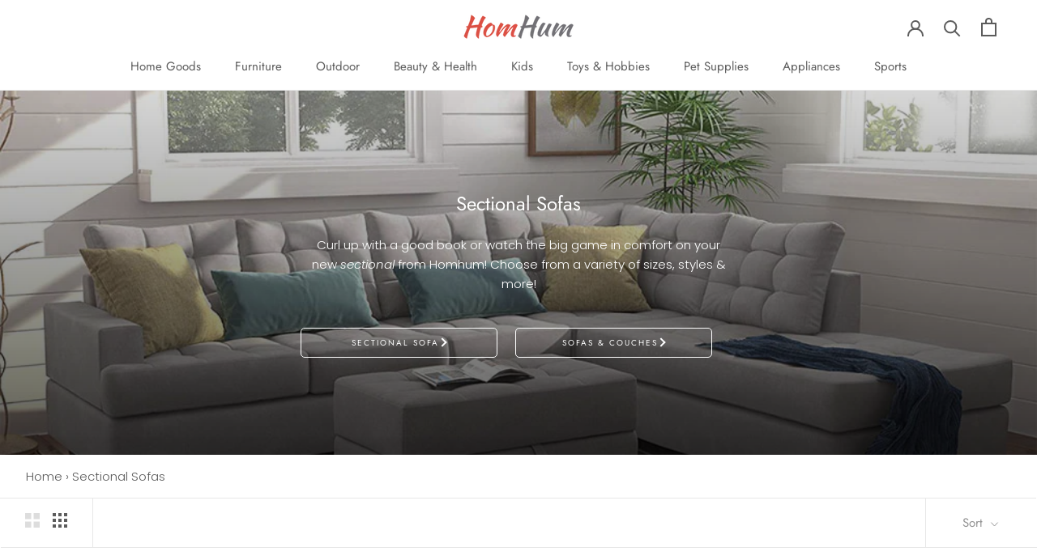

--- FILE ---
content_type: text/html; charset=utf-8
request_url: https://www.homhum.com/collections/sectional-sofas
body_size: 26346
content:
<!doctype html>

<html class="no-js" lang="en">
  <head>
	<link rel="preload" as="script" href="//www.homhum.com/cdn/shop/t/9/assets/jquery.min.js?v=46707028119550844871582769716">
    <!-- Global site tag (gtag.js) - Google Ads: 856379593 -->
    <script async src="https://www.googletagmanager.com/gtag/js?id=AW-856379593"></script>
<script>
  window.dataLayer = window.dataLayer || [];
  function gtag(){dataLayer.push(arguments);}
  gtag('js', new Date());

  gtag('config', 'AW-856379593');
</script>
    <script>
      window.dataLayer = window.dataLayer || [];
      function gtag(){dataLayer.push(arguments);}
      gtag('js', new Date());

      gtag('config', 'AW-856379593');
    </script>
    <!-- Google Tag Manager -->
<script>(function(w,d,s,l,i){w[l]=w[l]||[];w[l].push({'gtm.start':
new Date().getTime(),event:'gtm.js'});var f=d.getElementsByTagName(s)[0],
j=d.createElement(s),dl=l!='dataLayer'?'&l='+l:'';j.async=true;j.src=
'https://www.googletagmanager.com/gtm.js?id='+i+dl;f.parentNode.insertBefore(j,f);
})(window,document,'script','dataLayer','GTM-TMHF5GR');</script>
<!-- End Google Tag Manager -->
    <meta charset="utf-8"> 
    <meta http-equiv="X-UA-Compatible" content="IE=edge,chrome=1">
    <meta name="viewport" content="width=device-width, initial-scale=1.0, height=device-height, minimum-scale=1.0, user-scalable=0">
    <meta name="theme-color" content="">
    <meta name="google-site-verification" content="KfWW4Ik6klOggP2E8zPUpQdNIElMuCwN-eYync3QWaE" />
    <meta name="google-site-verification" content="37mRLulszB8bCSUV-R4tdcplM4nqYoUxTM6TU6_jL-s" />

    <title>
      Sectional Sofas &ndash; Homhum
    </title><meta name="description" content="Curl up with a good book or watch the big game in comfort on your new sectional from Homhum! Choose from a variety of sizes, styles &amp;amp; more!"><link rel="canonical" href="https://www.homhum.com/collections/sectional-sofas"><link rel="shortcut icon" href="//www.homhum.com/cdn/shop/files/favicon_32x32.png?v=1613539515" type="image/png"><meta property="og:type" content="website">
  <meta property="og:title" content="Sectional Sofas">
  <meta property="og:image" content="http://www.homhum.com/cdn/shop/collections/81u7UQGnFdL._AC_SL1500_grande.jpg?v=1590403413">
  <meta property="og:image:secure_url" content="https://www.homhum.com/cdn/shop/collections/81u7UQGnFdL._AC_SL1500_grande.jpg?v=1590403413"><meta property="og:description" content="Curl up with a good book or watch the big game in comfort on your new sectional from Homhum! Choose from a variety of sizes, styles &amp;amp; more!"><meta property="og:url" content="https://www.homhum.com/collections/sectional-sofas">
<meta property="og:site_name" content="Homhum"><meta name="twitter:card" content="summary"><meta name="twitter:title" content="Sectional Sofas">
  <meta name="twitter:description" content="Curl up with a good book or watch the big game in comfort on your new sectional from Homhum! Choose from a variety of sizes, styles &amp;amp; more!">
  <meta name="twitter:image" content="https://www.homhum.com/cdn/shop/collections/81u7UQGnFdL._AC_SL1500_600x600_crop_center.jpg?v=1590403413">

    <script>window.performance && window.performance.mark && window.performance.mark('shopify.content_for_header.start');</script><meta id="shopify-digital-wallet" name="shopify-digital-wallet" content="/3336470643/digital_wallets/dialog">
<meta name="shopify-checkout-api-token" content="fb0725c6d62fb10afb412ea24402d45e">
<meta id="in-context-paypal-metadata" data-shop-id="3336470643" data-venmo-supported="true" data-environment="production" data-locale="en_US" data-paypal-v4="true" data-currency="USD">
<link rel="alternate" type="application/atom+xml" title="Feed" href="/collections/sectional-sofas.atom" />
<link rel="next" href="/collections/sectional-sofas?page=2">
<link rel="alternate" hreflang="x-default" href="https://www.homhum.com/collections/sectional-sofas">
<link rel="alternate" hreflang="en-US" href="https://www.homhum.com/collections/sectional-sofas">
<link rel="alternate" hreflang="zh-Hans-US" href="https://www.homhum.com/zh/collections/sectional-sofas">
<link rel="alternate" type="application/json+oembed" href="https://www.homhum.com/collections/sectional-sofas.oembed">
<script async="async" src="/checkouts/internal/preloads.js?locale=en-US"></script>
<link rel="preconnect" href="https://shop.app" crossorigin="anonymous">
<script async="async" src="https://shop.app/checkouts/internal/preloads.js?locale=en-US&shop_id=3336470643" crossorigin="anonymous"></script>
<script id="apple-pay-shop-capabilities" type="application/json">{"shopId":3336470643,"countryCode":"US","currencyCode":"USD","merchantCapabilities":["supports3DS"],"merchantId":"gid:\/\/shopify\/Shop\/3336470643","merchantName":"Homhum","requiredBillingContactFields":["postalAddress","email","phone"],"requiredShippingContactFields":["postalAddress","email","phone"],"shippingType":"shipping","supportedNetworks":["visa","masterCard","amex","discover","elo","jcb"],"total":{"type":"pending","label":"Homhum","amount":"1.00"},"shopifyPaymentsEnabled":true,"supportsSubscriptions":true}</script>
<script id="shopify-features" type="application/json">{"accessToken":"fb0725c6d62fb10afb412ea24402d45e","betas":["rich-media-storefront-analytics"],"domain":"www.homhum.com","predictiveSearch":true,"shopId":3336470643,"locale":"en"}</script>
<script>var Shopify = Shopify || {};
Shopify.shop = "ifashion2.myshopify.com";
Shopify.locale = "en";
Shopify.currency = {"active":"USD","rate":"1.0"};
Shopify.country = "US";
Shopify.theme = {"name":"Prestige-now","id":79026225263,"schema_name":"Prestige","schema_version":"4.1.0","theme_store_id":null,"role":"main"};
Shopify.theme.handle = "null";
Shopify.theme.style = {"id":null,"handle":null};
Shopify.cdnHost = "www.homhum.com/cdn";
Shopify.routes = Shopify.routes || {};
Shopify.routes.root = "/";</script>
<script type="module">!function(o){(o.Shopify=o.Shopify||{}).modules=!0}(window);</script>
<script>!function(o){function n(){var o=[];function n(){o.push(Array.prototype.slice.apply(arguments))}return n.q=o,n}var t=o.Shopify=o.Shopify||{};t.loadFeatures=n(),t.autoloadFeatures=n()}(window);</script>
<script>
  window.ShopifyPay = window.ShopifyPay || {};
  window.ShopifyPay.apiHost = "shop.app\/pay";
  window.ShopifyPay.redirectState = null;
</script>
<script id="shop-js-analytics" type="application/json">{"pageType":"collection"}</script>
<script defer="defer" async type="module" src="//www.homhum.com/cdn/shopifycloud/shop-js/modules/v2/client.init-shop-cart-sync_DlSlHazZ.en.esm.js"></script>
<script defer="defer" async type="module" src="//www.homhum.com/cdn/shopifycloud/shop-js/modules/v2/chunk.common_D16XZWos.esm.js"></script>
<script type="module">
  await import("//www.homhum.com/cdn/shopifycloud/shop-js/modules/v2/client.init-shop-cart-sync_DlSlHazZ.en.esm.js");
await import("//www.homhum.com/cdn/shopifycloud/shop-js/modules/v2/chunk.common_D16XZWos.esm.js");

  window.Shopify.SignInWithShop?.initShopCartSync?.({"fedCMEnabled":true,"windoidEnabled":true});

</script>
<script>
  window.Shopify = window.Shopify || {};
  if (!window.Shopify.featureAssets) window.Shopify.featureAssets = {};
  window.Shopify.featureAssets['shop-js'] = {"shop-cart-sync":["modules/v2/client.shop-cart-sync_DKWYiEUO.en.esm.js","modules/v2/chunk.common_D16XZWos.esm.js"],"init-fed-cm":["modules/v2/client.init-fed-cm_vfPMjZAC.en.esm.js","modules/v2/chunk.common_D16XZWos.esm.js"],"init-shop-email-lookup-coordinator":["modules/v2/client.init-shop-email-lookup-coordinator_CR38P6MB.en.esm.js","modules/v2/chunk.common_D16XZWos.esm.js"],"init-shop-cart-sync":["modules/v2/client.init-shop-cart-sync_DlSlHazZ.en.esm.js","modules/v2/chunk.common_D16XZWos.esm.js"],"shop-cash-offers":["modules/v2/client.shop-cash-offers_CJw4IQ6B.en.esm.js","modules/v2/chunk.common_D16XZWos.esm.js","modules/v2/chunk.modal_UwFWkumu.esm.js"],"shop-toast-manager":["modules/v2/client.shop-toast-manager_BY778Uv6.en.esm.js","modules/v2/chunk.common_D16XZWos.esm.js"],"init-windoid":["modules/v2/client.init-windoid_DVhZdEm3.en.esm.js","modules/v2/chunk.common_D16XZWos.esm.js"],"shop-button":["modules/v2/client.shop-button_D2ZzKUPa.en.esm.js","modules/v2/chunk.common_D16XZWos.esm.js"],"avatar":["modules/v2/client.avatar_BTnouDA3.en.esm.js"],"init-customer-accounts-sign-up":["modules/v2/client.init-customer-accounts-sign-up_CQZUmjGN.en.esm.js","modules/v2/client.shop-login-button_Cu5K-F7X.en.esm.js","modules/v2/chunk.common_D16XZWos.esm.js","modules/v2/chunk.modal_UwFWkumu.esm.js"],"pay-button":["modules/v2/client.pay-button_CcBqbGU7.en.esm.js","modules/v2/chunk.common_D16XZWos.esm.js"],"init-shop-for-new-customer-accounts":["modules/v2/client.init-shop-for-new-customer-accounts_B5DR5JTE.en.esm.js","modules/v2/client.shop-login-button_Cu5K-F7X.en.esm.js","modules/v2/chunk.common_D16XZWos.esm.js","modules/v2/chunk.modal_UwFWkumu.esm.js"],"shop-login-button":["modules/v2/client.shop-login-button_Cu5K-F7X.en.esm.js","modules/v2/chunk.common_D16XZWos.esm.js","modules/v2/chunk.modal_UwFWkumu.esm.js"],"shop-follow-button":["modules/v2/client.shop-follow-button_BX8Slf17.en.esm.js","modules/v2/chunk.common_D16XZWos.esm.js","modules/v2/chunk.modal_UwFWkumu.esm.js"],"init-customer-accounts":["modules/v2/client.init-customer-accounts_DjKkmQ2w.en.esm.js","modules/v2/client.shop-login-button_Cu5K-F7X.en.esm.js","modules/v2/chunk.common_D16XZWos.esm.js","modules/v2/chunk.modal_UwFWkumu.esm.js"],"lead-capture":["modules/v2/client.lead-capture_ChWCg7nV.en.esm.js","modules/v2/chunk.common_D16XZWos.esm.js","modules/v2/chunk.modal_UwFWkumu.esm.js"],"checkout-modal":["modules/v2/client.checkout-modal_DPnpVyv-.en.esm.js","modules/v2/chunk.common_D16XZWos.esm.js","modules/v2/chunk.modal_UwFWkumu.esm.js"],"shop-login":["modules/v2/client.shop-login_leRXJtcZ.en.esm.js","modules/v2/chunk.common_D16XZWos.esm.js","modules/v2/chunk.modal_UwFWkumu.esm.js"],"payment-terms":["modules/v2/client.payment-terms_Bp9K0NXD.en.esm.js","modules/v2/chunk.common_D16XZWos.esm.js","modules/v2/chunk.modal_UwFWkumu.esm.js"]};
</script>
<script id="__st">var __st={"a":3336470643,"offset":-28800,"reqid":"030edc8e-9ccd-4ed9-b617-6ac80092d2f7-1768589512","pageurl":"www.homhum.com\/collections\/sectional-sofas","u":"a69fe63a7286","p":"collection","rtyp":"collection","rid":160902119535};</script>
<script>window.ShopifyPaypalV4VisibilityTracking = true;</script>
<script id="captcha-bootstrap">!function(){'use strict';const t='contact',e='account',n='new_comment',o=[[t,t],['blogs',n],['comments',n],[t,'customer']],c=[[e,'customer_login'],[e,'guest_login'],[e,'recover_customer_password'],[e,'create_customer']],r=t=>t.map((([t,e])=>`form[action*='/${t}']:not([data-nocaptcha='true']) input[name='form_type'][value='${e}']`)).join(','),a=t=>()=>t?[...document.querySelectorAll(t)].map((t=>t.form)):[];function s(){const t=[...o],e=r(t);return a(e)}const i='password',u='form_key',d=['recaptcha-v3-token','g-recaptcha-response','h-captcha-response',i],f=()=>{try{return window.sessionStorage}catch{return}},m='__shopify_v',_=t=>t.elements[u];function p(t,e,n=!1){try{const o=window.sessionStorage,c=JSON.parse(o.getItem(e)),{data:r}=function(t){const{data:e,action:n}=t;return t[m]||n?{data:e,action:n}:{data:t,action:n}}(c);for(const[e,n]of Object.entries(r))t.elements[e]&&(t.elements[e].value=n);n&&o.removeItem(e)}catch(o){console.error('form repopulation failed',{error:o})}}const l='form_type',E='cptcha';function T(t){t.dataset[E]=!0}const w=window,h=w.document,L='Shopify',v='ce_forms',y='captcha';let A=!1;((t,e)=>{const n=(g='f06e6c50-85a8-45c8-87d0-21a2b65856fe',I='https://cdn.shopify.com/shopifycloud/storefront-forms-hcaptcha/ce_storefront_forms_captcha_hcaptcha.v1.5.2.iife.js',D={infoText:'Protected by hCaptcha',privacyText:'Privacy',termsText:'Terms'},(t,e,n)=>{const o=w[L][v],c=o.bindForm;if(c)return c(t,g,e,D).then(n);var r;o.q.push([[t,g,e,D],n]),r=I,A||(h.body.append(Object.assign(h.createElement('script'),{id:'captcha-provider',async:!0,src:r})),A=!0)});var g,I,D;w[L]=w[L]||{},w[L][v]=w[L][v]||{},w[L][v].q=[],w[L][y]=w[L][y]||{},w[L][y].protect=function(t,e){n(t,void 0,e),T(t)},Object.freeze(w[L][y]),function(t,e,n,w,h,L){const[v,y,A,g]=function(t,e,n){const i=e?o:[],u=t?c:[],d=[...i,...u],f=r(d),m=r(i),_=r(d.filter((([t,e])=>n.includes(e))));return[a(f),a(m),a(_),s()]}(w,h,L),I=t=>{const e=t.target;return e instanceof HTMLFormElement?e:e&&e.form},D=t=>v().includes(t);t.addEventListener('submit',(t=>{const e=I(t);if(!e)return;const n=D(e)&&!e.dataset.hcaptchaBound&&!e.dataset.recaptchaBound,o=_(e),c=g().includes(e)&&(!o||!o.value);(n||c)&&t.preventDefault(),c&&!n&&(function(t){try{if(!f())return;!function(t){const e=f();if(!e)return;const n=_(t);if(!n)return;const o=n.value;o&&e.removeItem(o)}(t);const e=Array.from(Array(32),(()=>Math.random().toString(36)[2])).join('');!function(t,e){_(t)||t.append(Object.assign(document.createElement('input'),{type:'hidden',name:u})),t.elements[u].value=e}(t,e),function(t,e){const n=f();if(!n)return;const o=[...t.querySelectorAll(`input[type='${i}']`)].map((({name:t})=>t)),c=[...d,...o],r={};for(const[a,s]of new FormData(t).entries())c.includes(a)||(r[a]=s);n.setItem(e,JSON.stringify({[m]:1,action:t.action,data:r}))}(t,e)}catch(e){console.error('failed to persist form',e)}}(e),e.submit())}));const S=(t,e)=>{t&&!t.dataset[E]&&(n(t,e.some((e=>e===t))),T(t))};for(const o of['focusin','change'])t.addEventListener(o,(t=>{const e=I(t);D(e)&&S(e,y())}));const B=e.get('form_key'),M=e.get(l),P=B&&M;t.addEventListener('DOMContentLoaded',(()=>{const t=y();if(P)for(const e of t)e.elements[l].value===M&&p(e,B);[...new Set([...A(),...v().filter((t=>'true'===t.dataset.shopifyCaptcha))])].forEach((e=>S(e,t)))}))}(h,new URLSearchParams(w.location.search),n,t,e,['guest_login'])})(!0,!0)}();</script>
<script integrity="sha256-4kQ18oKyAcykRKYeNunJcIwy7WH5gtpwJnB7kiuLZ1E=" data-source-attribution="shopify.loadfeatures" defer="defer" src="//www.homhum.com/cdn/shopifycloud/storefront/assets/storefront/load_feature-a0a9edcb.js" crossorigin="anonymous"></script>
<script crossorigin="anonymous" defer="defer" src="//www.homhum.com/cdn/shopifycloud/storefront/assets/shopify_pay/storefront-65b4c6d7.js?v=20250812"></script>
<script data-source-attribution="shopify.dynamic_checkout.dynamic.init">var Shopify=Shopify||{};Shopify.PaymentButton=Shopify.PaymentButton||{isStorefrontPortableWallets:!0,init:function(){window.Shopify.PaymentButton.init=function(){};var t=document.createElement("script");t.src="https://www.homhum.com/cdn/shopifycloud/portable-wallets/latest/portable-wallets.en.js",t.type="module",document.head.appendChild(t)}};
</script>
<script data-source-attribution="shopify.dynamic_checkout.buyer_consent">
  function portableWalletsHideBuyerConsent(e){var t=document.getElementById("shopify-buyer-consent"),n=document.getElementById("shopify-subscription-policy-button");t&&n&&(t.classList.add("hidden"),t.setAttribute("aria-hidden","true"),n.removeEventListener("click",e))}function portableWalletsShowBuyerConsent(e){var t=document.getElementById("shopify-buyer-consent"),n=document.getElementById("shopify-subscription-policy-button");t&&n&&(t.classList.remove("hidden"),t.removeAttribute("aria-hidden"),n.addEventListener("click",e))}window.Shopify?.PaymentButton&&(window.Shopify.PaymentButton.hideBuyerConsent=portableWalletsHideBuyerConsent,window.Shopify.PaymentButton.showBuyerConsent=portableWalletsShowBuyerConsent);
</script>
<script data-source-attribution="shopify.dynamic_checkout.cart.bootstrap">document.addEventListener("DOMContentLoaded",(function(){function t(){return document.querySelector("shopify-accelerated-checkout-cart, shopify-accelerated-checkout")}if(t())Shopify.PaymentButton.init();else{new MutationObserver((function(e,n){t()&&(Shopify.PaymentButton.init(),n.disconnect())})).observe(document.body,{childList:!0,subtree:!0})}}));
</script>
<link id="shopify-accelerated-checkout-styles" rel="stylesheet" media="screen" href="https://www.homhum.com/cdn/shopifycloud/portable-wallets/latest/accelerated-checkout-backwards-compat.css" crossorigin="anonymous">
<style id="shopify-accelerated-checkout-cart">
        #shopify-buyer-consent {
  margin-top: 1em;
  display: inline-block;
  width: 100%;
}

#shopify-buyer-consent.hidden {
  display: none;
}

#shopify-subscription-policy-button {
  background: none;
  border: none;
  padding: 0;
  text-decoration: underline;
  font-size: inherit;
  cursor: pointer;
}

#shopify-subscription-policy-button::before {
  box-shadow: none;
}

      </style>

<script>window.performance && window.performance.mark && window.performance.mark('shopify.content_for_header.end');</script>

    <link rel="stylesheet" href="//www.homhum.com/cdn/shop/t/9/assets/theme.scss.css?v=163992277259557055701759259426">

    <script>
      // This allows to expose several variables to the global scope, to be used in scripts
      window.theme = {
        template: "collection",
        shopCurrency: "USD",
        moneyFormat: "\u003cspan class=money\u003e${{amount}}\u003c\/span\u003e",
        moneyWithCurrencyFormat: "\u003cspan class=money\u003e${{amount}} USD\u003c\/span\u003e",
        currencyConversionEnabled: false,
        currencyConversionMoneyFormat: "money_format",
        currencyConversionRoundAmounts: true,
        productImageSize: "natural",
        searchMode: "product,article",
        showPageTransition: false,
        showElementStaggering: true,
        showImageZooming: true
      };

      window.languages = {
        cartAddNote: "Add Order Note",
        cartEditNote: "Edit Order Note",
        productImageLoadingError: "This image could not be loaded. Please try to reload the page.",
        productFormAddToCart: "Add to cart",
        productFormUnavailable: "Unavailable",
        productFormSoldOut: "Sold Out",
        shippingEstimatorOneResult: "1 option available:",
        shippingEstimatorMoreResults: "{{count}} options available:",
        shippingEstimatorNoResults: "No shipping could be found"
      };

      window.lazySizesConfig = {
        loadHidden: false,
        hFac: 0.5,
        expFactor: 2,
        ricTimeout: 150,
        lazyClass: 'Image--lazyLoad',
        loadingClass: 'Image--lazyLoading',
        loadedClass: 'Image--lazyLoaded'
      };

      document.documentElement.className = document.documentElement.className.replace('no-js', 'js');
      document.documentElement.style.setProperty('--window-height', window.innerHeight + 'px');

      // We do a quick detection of some features (we could use Modernizr but for so little...)
      (function() {
        document.documentElement.className += ((window.CSS && window.CSS.supports('(position: sticky) or (position: -webkit-sticky)')) ? ' supports-sticky' : ' no-supports-sticky');
        document.documentElement.className += (window.matchMedia('(-moz-touch-enabled: 1), (hover: none)')).matches ? ' no-supports-hover' : ' supports-hover';
      }());

      // This code is done to force reload the page when the back button is hit (which allows to fix stale data on cart, for instance)
      if (performance.navigation.type === 2) {
        location.reload(true);
      }
    </script>

    <script src="//www.homhum.com/cdn/shop/t/9/assets/lazysizes.min.js?v=174358363404432586981582529200" async></script>

    
<script src="https://polyfill-fastly.net/v3/polyfill.min.js?unknown=polyfill&features=fetch,Element.prototype.closest,Element.prototype.remove,Element.prototype.classList,Array.prototype.includes,Array.prototype.fill,Object.assign,CustomEvent,IntersectionObserver,IntersectionObserverEntry" defer></script>
    <script src="//www.homhum.com/cdn/shop/t/9/assets/libs.min.js?v=88466822118989791001582529200" defer></script>
    <script src="//www.homhum.com/cdn/shop/t/9/assets/theme.min.js?v=121276876415410803341593338918" defer></script>
    <script src="//www.homhum.com/cdn/shop/t/9/assets/jquery.min.js?v=46707028119550844871582769716" defer></script>
    
    
    

    


  <script type="application/ld+json">
  {
    "@context": "http://schema.org",
    "@type": "BreadcrumbList",
  "itemListElement": [{
      "@type": "ListItem",
      "position": 1,
      "name": "Homhum",
      "item": "https://www.homhum.com"
    },{
          "@type": "ListItem",
          "position": 2,
          "name": "Sectional Sofas",
          "item": "https://www.homhum.com/collections/sectional-sofas"
        }]
  }
  </script>

  
	<script>var loox_global_hash = '1718861889262';
var is_enable_smart_reviews_sorting = ('false' === 'true') ? true : false;</script><style>.loox-reviews-default { max-width: 1200px; margin: 0 auto; }.loox-rating .loox-icon { color:#ffb400; }
:root { --lxs-rating-icon-color: #ffb400; }</style>

<script>
window.mlvedaShopCurrency = "USD";
window.shopCurrency = "USD";
window.supported_currencies = "USD GBP EUR CAD";
</script>
<script>(function(w,d,t,r,u){var f,n,i;w[u]=w[u]||[],f=function(){var o={ti:"17509648"};o.q=w[u],w[u]=new UET(o),w[u].push("pageLoad")},n=d.createElement(t),n.src=r,n.async=1,n.onload=n.onreadystatechange=function(){var s=this.readyState;s&&s!=="loaded"&&s!=="complete"||(f(),n.onload=n.onreadystatechange=null)},i=d.getElementsByTagName(t)[0],i.parentNode.insertBefore(n,i)})(window,document,"script","//bat.bing.com/bat.js","uetq");</script>  
 
<!-- "snippets/pagefly-header.liquid" was not rendered, the associated app was uninstalled -->
 
<script>
    
    
    
    
    
    var gsf_conversion_data = {page_type : 'category', event : 'view_item_list', data : {product_data : [{variant_id : 31640691081327, product_id : 4469902311535, name : "Faux Leather Sectional Sofa Convertible Couch Black Leather L-Shape Couch for Small Space Apartment", price : "399.99", currency : "USD", sku : "HH-LSS-3S-BL", brand : "Esright", variant : "Default Title", category : "Sectional Sofas"}, {variant_id : 31640768381039, product_id : 4469911945327, name : "Faux Leather Sectional Sofa Convertible Couch Brown Leather L-Shape Couch for Small Space Apartment", price : "399.99", currency : "USD", sku : "HH-LSS-3S-BR", brand : "Esright", variant : "Default Title", category : "Sectional Sofas"}, {variant_id : 31682545418351, product_id : 4476330705007, name : "Convertible Couch Sectional Sofa Couch Modern Linen Fabric L-Shape Couch, 3 Piece Living Room Furniture Sets with Chaise Lounge, Dark Gray", price : "389.99", currency : "USD", sku : "HH-SS-FL-DGR", brand : "Esright", variant : "Default Title", category : "Sectional Sofas"}, {variant_id : 31682503409775, product_id : 4476327493743, name : "Convertible Sectional Sofa Couch, L-Shaped Couch with Modern Linen Fabric for Small Space Light Grey", price : "389.99", currency : "USD", sku : "HH-SS-FL-LGR", brand : "Esright", variant : "Default Title", category : "Sectional Sofas"}], total_price :"1579.96", shop_currency : "USD"}};
    
</script>





  <script>
        window.zoorixCartData = {
          currency: "USD",
          currency_symbol: "$",
          
          original_total_price: 0,
          total_discount: 0,
          item_count: 0,
          items: [
              
          ]
       	  
        };
        window.Zoorix = window.Zoorix || {};
        window.Zoorix.moneyFormat = "\u003cspan class=money\u003e${{amount}}\u003c\/span\u003e";
        window.Zoorix.moneyFormatWithCurrency = "\u003cspan class=money\u003e${{amount}} USD\u003c\/span\u003e";
</script>

  <!-- "snippets/shogun-head.liquid" was not rendered, the associated app was uninstalled -->
<link href="https://monorail-edge.shopifysvc.com" rel="dns-prefetch">
<script>(function(){if ("sendBeacon" in navigator && "performance" in window) {try {var session_token_from_headers = performance.getEntriesByType('navigation')[0].serverTiming.find(x => x.name == '_s').description;} catch {var session_token_from_headers = undefined;}var session_cookie_matches = document.cookie.match(/_shopify_s=([^;]*)/);var session_token_from_cookie = session_cookie_matches && session_cookie_matches.length === 2 ? session_cookie_matches[1] : "";var session_token = session_token_from_headers || session_token_from_cookie || "";function handle_abandonment_event(e) {var entries = performance.getEntries().filter(function(entry) {return /monorail-edge.shopifysvc.com/.test(entry.name);});if (!window.abandonment_tracked && entries.length === 0) {window.abandonment_tracked = true;var currentMs = Date.now();var navigation_start = performance.timing.navigationStart;var payload = {shop_id: 3336470643,url: window.location.href,navigation_start,duration: currentMs - navigation_start,session_token,page_type: "collection"};window.navigator.sendBeacon("https://monorail-edge.shopifysvc.com/v1/produce", JSON.stringify({schema_id: "online_store_buyer_site_abandonment/1.1",payload: payload,metadata: {event_created_at_ms: currentMs,event_sent_at_ms: currentMs}}));}}window.addEventListener('pagehide', handle_abandonment_event);}}());</script>
<script id="web-pixels-manager-setup">(function e(e,d,r,n,o){if(void 0===o&&(o={}),!Boolean(null===(a=null===(i=window.Shopify)||void 0===i?void 0:i.analytics)||void 0===a?void 0:a.replayQueue)){var i,a;window.Shopify=window.Shopify||{};var t=window.Shopify;t.analytics=t.analytics||{};var s=t.analytics;s.replayQueue=[],s.publish=function(e,d,r){return s.replayQueue.push([e,d,r]),!0};try{self.performance.mark("wpm:start")}catch(e){}var l=function(){var e={modern:/Edge?\/(1{2}[4-9]|1[2-9]\d|[2-9]\d{2}|\d{4,})\.\d+(\.\d+|)|Firefox\/(1{2}[4-9]|1[2-9]\d|[2-9]\d{2}|\d{4,})\.\d+(\.\d+|)|Chrom(ium|e)\/(9{2}|\d{3,})\.\d+(\.\d+|)|(Maci|X1{2}).+ Version\/(15\.\d+|(1[6-9]|[2-9]\d|\d{3,})\.\d+)([,.]\d+|)( \(\w+\)|)( Mobile\/\w+|) Safari\/|Chrome.+OPR\/(9{2}|\d{3,})\.\d+\.\d+|(CPU[ +]OS|iPhone[ +]OS|CPU[ +]iPhone|CPU IPhone OS|CPU iPad OS)[ +]+(15[._]\d+|(1[6-9]|[2-9]\d|\d{3,})[._]\d+)([._]\d+|)|Android:?[ /-](13[3-9]|1[4-9]\d|[2-9]\d{2}|\d{4,})(\.\d+|)(\.\d+|)|Android.+Firefox\/(13[5-9]|1[4-9]\d|[2-9]\d{2}|\d{4,})\.\d+(\.\d+|)|Android.+Chrom(ium|e)\/(13[3-9]|1[4-9]\d|[2-9]\d{2}|\d{4,})\.\d+(\.\d+|)|SamsungBrowser\/([2-9]\d|\d{3,})\.\d+/,legacy:/Edge?\/(1[6-9]|[2-9]\d|\d{3,})\.\d+(\.\d+|)|Firefox\/(5[4-9]|[6-9]\d|\d{3,})\.\d+(\.\d+|)|Chrom(ium|e)\/(5[1-9]|[6-9]\d|\d{3,})\.\d+(\.\d+|)([\d.]+$|.*Safari\/(?![\d.]+ Edge\/[\d.]+$))|(Maci|X1{2}).+ Version\/(10\.\d+|(1[1-9]|[2-9]\d|\d{3,})\.\d+)([,.]\d+|)( \(\w+\)|)( Mobile\/\w+|) Safari\/|Chrome.+OPR\/(3[89]|[4-9]\d|\d{3,})\.\d+\.\d+|(CPU[ +]OS|iPhone[ +]OS|CPU[ +]iPhone|CPU IPhone OS|CPU iPad OS)[ +]+(10[._]\d+|(1[1-9]|[2-9]\d|\d{3,})[._]\d+)([._]\d+|)|Android:?[ /-](13[3-9]|1[4-9]\d|[2-9]\d{2}|\d{4,})(\.\d+|)(\.\d+|)|Mobile Safari.+OPR\/([89]\d|\d{3,})\.\d+\.\d+|Android.+Firefox\/(13[5-9]|1[4-9]\d|[2-9]\d{2}|\d{4,})\.\d+(\.\d+|)|Android.+Chrom(ium|e)\/(13[3-9]|1[4-9]\d|[2-9]\d{2}|\d{4,})\.\d+(\.\d+|)|Android.+(UC? ?Browser|UCWEB|U3)[ /]?(15\.([5-9]|\d{2,})|(1[6-9]|[2-9]\d|\d{3,})\.\d+)\.\d+|SamsungBrowser\/(5\.\d+|([6-9]|\d{2,})\.\d+)|Android.+MQ{2}Browser\/(14(\.(9|\d{2,})|)|(1[5-9]|[2-9]\d|\d{3,})(\.\d+|))(\.\d+|)|K[Aa][Ii]OS\/(3\.\d+|([4-9]|\d{2,})\.\d+)(\.\d+|)/},d=e.modern,r=e.legacy,n=navigator.userAgent;return n.match(d)?"modern":n.match(r)?"legacy":"unknown"}(),u="modern"===l?"modern":"legacy",c=(null!=n?n:{modern:"",legacy:""})[u],f=function(e){return[e.baseUrl,"/wpm","/b",e.hashVersion,"modern"===e.buildTarget?"m":"l",".js"].join("")}({baseUrl:d,hashVersion:r,buildTarget:u}),m=function(e){var d=e.version,r=e.bundleTarget,n=e.surface,o=e.pageUrl,i=e.monorailEndpoint;return{emit:function(e){var a=e.status,t=e.errorMsg,s=(new Date).getTime(),l=JSON.stringify({metadata:{event_sent_at_ms:s},events:[{schema_id:"web_pixels_manager_load/3.1",payload:{version:d,bundle_target:r,page_url:o,status:a,surface:n,error_msg:t},metadata:{event_created_at_ms:s}}]});if(!i)return console&&console.warn&&console.warn("[Web Pixels Manager] No Monorail endpoint provided, skipping logging."),!1;try{return self.navigator.sendBeacon.bind(self.navigator)(i,l)}catch(e){}var u=new XMLHttpRequest;try{return u.open("POST",i,!0),u.setRequestHeader("Content-Type","text/plain"),u.send(l),!0}catch(e){return console&&console.warn&&console.warn("[Web Pixels Manager] Got an unhandled error while logging to Monorail."),!1}}}}({version:r,bundleTarget:l,surface:e.surface,pageUrl:self.location.href,monorailEndpoint:e.monorailEndpoint});try{o.browserTarget=l,function(e){var d=e.src,r=e.async,n=void 0===r||r,o=e.onload,i=e.onerror,a=e.sri,t=e.scriptDataAttributes,s=void 0===t?{}:t,l=document.createElement("script"),u=document.querySelector("head"),c=document.querySelector("body");if(l.async=n,l.src=d,a&&(l.integrity=a,l.crossOrigin="anonymous"),s)for(var f in s)if(Object.prototype.hasOwnProperty.call(s,f))try{l.dataset[f]=s[f]}catch(e){}if(o&&l.addEventListener("load",o),i&&l.addEventListener("error",i),u)u.appendChild(l);else{if(!c)throw new Error("Did not find a head or body element to append the script");c.appendChild(l)}}({src:f,async:!0,onload:function(){if(!function(){var e,d;return Boolean(null===(d=null===(e=window.Shopify)||void 0===e?void 0:e.analytics)||void 0===d?void 0:d.initialized)}()){var d=window.webPixelsManager.init(e)||void 0;if(d){var r=window.Shopify.analytics;r.replayQueue.forEach((function(e){var r=e[0],n=e[1],o=e[2];d.publishCustomEvent(r,n,o)})),r.replayQueue=[],r.publish=d.publishCustomEvent,r.visitor=d.visitor,r.initialized=!0}}},onerror:function(){return m.emit({status:"failed",errorMsg:"".concat(f," has failed to load")})},sri:function(e){var d=/^sha384-[A-Za-z0-9+/=]+$/;return"string"==typeof e&&d.test(e)}(c)?c:"",scriptDataAttributes:o}),m.emit({status:"loading"})}catch(e){m.emit({status:"failed",errorMsg:(null==e?void 0:e.message)||"Unknown error"})}}})({shopId: 3336470643,storefrontBaseUrl: "https://www.homhum.com",extensionsBaseUrl: "https://extensions.shopifycdn.com/cdn/shopifycloud/web-pixels-manager",monorailEndpoint: "https://monorail-edge.shopifysvc.com/unstable/produce_batch",surface: "storefront-renderer",enabledBetaFlags: ["2dca8a86"],webPixelsConfigList: [{"id":"82837701","eventPayloadVersion":"v1","runtimeContext":"LAX","scriptVersion":"1","type":"CUSTOM","privacyPurposes":["ANALYTICS"],"name":"Google Analytics tag (migrated)"},{"id":"shopify-app-pixel","configuration":"{}","eventPayloadVersion":"v1","runtimeContext":"STRICT","scriptVersion":"0450","apiClientId":"shopify-pixel","type":"APP","privacyPurposes":["ANALYTICS","MARKETING"]},{"id":"shopify-custom-pixel","eventPayloadVersion":"v1","runtimeContext":"LAX","scriptVersion":"0450","apiClientId":"shopify-pixel","type":"CUSTOM","privacyPurposes":["ANALYTICS","MARKETING"]}],isMerchantRequest: false,initData: {"shop":{"name":"Homhum","paymentSettings":{"currencyCode":"USD"},"myshopifyDomain":"ifashion2.myshopify.com","countryCode":"US","storefrontUrl":"https:\/\/www.homhum.com"},"customer":null,"cart":null,"checkout":null,"productVariants":[],"purchasingCompany":null},},"https://www.homhum.com/cdn","fcfee988w5aeb613cpc8e4bc33m6693e112",{"modern":"","legacy":""},{"shopId":"3336470643","storefrontBaseUrl":"https:\/\/www.homhum.com","extensionBaseUrl":"https:\/\/extensions.shopifycdn.com\/cdn\/shopifycloud\/web-pixels-manager","surface":"storefront-renderer","enabledBetaFlags":"[\"2dca8a86\"]","isMerchantRequest":"false","hashVersion":"fcfee988w5aeb613cpc8e4bc33m6693e112","publish":"custom","events":"[[\"page_viewed\",{}],[\"collection_viewed\",{\"collection\":{\"id\":\"160902119535\",\"title\":\"Sectional Sofas\",\"productVariants\":[{\"price\":{\"amount\":399.99,\"currencyCode\":\"USD\"},\"product\":{\"title\":\"Faux Leather Sectional Sofa Convertible Couch Black Leather L-Shape Couch for Small Space Apartment\",\"vendor\":\"Esright\",\"id\":\"4469902311535\",\"untranslatedTitle\":\"Faux Leather Sectional Sofa Convertible Couch Black Leather L-Shape Couch for Small Space Apartment\",\"url\":\"\/products\/esright-faux-leather-sectional-sofa-convertible-couch-black-leather-l-shape-couch-for-small-space-apartment\",\"type\":\"Sectional Sofas\"},\"id\":\"31640691081327\",\"image\":{\"src\":\"\/\/www.homhum.com\/cdn\/shop\/products\/71AJKZvyzeL._AC_SL1200.jpg?v=1590465830\"},\"sku\":\"HH-LSS-3S-BL\",\"title\":\"Default Title\",\"untranslatedTitle\":\"Default Title\"},{\"price\":{\"amount\":399.99,\"currencyCode\":\"USD\"},\"product\":{\"title\":\"Faux Leather Sectional Sofa Convertible Couch Brown Leather L-Shape Couch for Small Space Apartment\",\"vendor\":\"Esright\",\"id\":\"4469911945327\",\"untranslatedTitle\":\"Faux Leather Sectional Sofa Convertible Couch Brown Leather L-Shape Couch for Small Space Apartment\",\"url\":\"\/products\/esright-faux-leather-sectional-sofa-convertible-couch-brown-leather-l-shape-couch-for-small-space-apartment\",\"type\":\"Sectional Sofas\"},\"id\":\"31640768381039\",\"image\":{\"src\":\"\/\/www.homhum.com\/cdn\/shop\/products\/715hdRgAxwL._AC_SL1200.jpg?v=1590465836\"},\"sku\":\"HH-LSS-3S-BR\",\"title\":\"Default Title\",\"untranslatedTitle\":\"Default Title\"},{\"price\":{\"amount\":389.99,\"currencyCode\":\"USD\"},\"product\":{\"title\":\"Convertible Couch Sectional Sofa Couch Modern Linen Fabric L-Shape Couch, 3 Piece Living Room Furniture Sets with Chaise Lounge, Dark Gray\",\"vendor\":\"Esright\",\"id\":\"4476330705007\",\"untranslatedTitle\":\"Convertible Couch Sectional Sofa Couch Modern Linen Fabric L-Shape Couch, 3 Piece Living Room Furniture Sets with Chaise Lounge, Dark Gray\",\"url\":\"\/products\/convertible-couch-sectional-sofa-couch-modern-fabric-couch-3-piece-living-room-furniture-sets-with-chaise-lounge-gray\",\"type\":\"Sectional Sofas\"},\"id\":\"31682545418351\",\"image\":{\"src\":\"\/\/www.homhum.com\/cdn\/shop\/products\/71-glpQ6CYL._AC_SL1200.jpg?v=1591079600\"},\"sku\":\"HH-SS-FL-DGR\",\"title\":\"Default Title\",\"untranslatedTitle\":\"Default Title\"},{\"price\":{\"amount\":389.99,\"currencyCode\":\"USD\"},\"product\":{\"title\":\"Convertible Sectional Sofa Couch, L-Shaped Couch with Modern Linen Fabric for Small Space Light Grey\",\"vendor\":\"Esright\",\"id\":\"4476327493743\",\"untranslatedTitle\":\"Convertible Sectional Sofa Couch, L-Shaped Couch with Modern Linen Fabric for Small Space Light Grey\",\"url\":\"\/products\/convertible-couch-sectional-sofa-couch-modern-fabric-couch-3-piece-living-room-furniture-sets-with-chaise-lounge-light-grey\",\"type\":\"Sectional Sofas\"},\"id\":\"31682503409775\",\"image\":{\"src\":\"\/\/www.homhum.com\/cdn\/shop\/products\/71DSKKqS2_L._AC_SL1200.jpg?v=1591078876\"},\"sku\":\"HH-SS-FL-LGR\",\"title\":\"Default Title\",\"untranslatedTitle\":\"Default Title\"},{\"price\":{\"amount\":489.99,\"currencyCode\":\"USD\"},\"product\":{\"title\":\"Sectional Sofa with Ottoman and Chaise Lounge, 3-Seat Living Room Furniture Sets, L-Shape Couch Sofa for Living Room, Brown\",\"vendor\":\"Esright\",\"id\":\"4483276505199\",\"untranslatedTitle\":\"Sectional Sofa with Ottoman and Chaise Lounge, 3-Seat Living Room Furniture Sets, L-Shape Couch Sofa for Living Room, Brown\",\"url\":\"\/products\/sectional-sofa-with-ottoman-and-chaise-lounge-living-room-furniture-sets-l-shape-couch-sofa-brown\",\"type\":\"Sectional Sofas\"},\"id\":\"31719238795375\",\"image\":{\"src\":\"\/\/www.homhum.com\/cdn\/shop\/products\/71wk0eSdWzL._AC_SL1200.jpg?v=1591610847\"},\"sku\":\"HH-SSWOT-3S-BR\",\"title\":\"Default Title\",\"untranslatedTitle\":\"Default Title\"},{\"price\":{\"amount\":489.99,\"currencyCode\":\"USD\"},\"product\":{\"title\":\"Gray Sectional Sofa with Ottoman and Chaise Lounge, 3-Seat Living Room Furniture Sets, L-Shape Couch Sofa for Living Room\",\"vendor\":\"Homhum\",\"id\":\"4483289153647\",\"untranslatedTitle\":\"Gray Sectional Sofa with Ottoman and Chaise Lounge, 3-Seat Living Room Furniture Sets, L-Shape Couch Sofa for Living Room\",\"url\":\"\/products\/gray-sectional-sofa-with-ottoman-and-chaise-lounge-living-room-furniture-sets\",\"type\":\"Sectional Sofas\"},\"id\":\"31719347126383\",\"image\":{\"src\":\"\/\/www.homhum.com\/cdn\/shop\/products\/71icv8BIb3L._AC_SL1200.jpg?v=1591611395\"},\"sku\":\"HH-SSWOT-3S-GR\",\"title\":\"Default Title\",\"untranslatedTitle\":\"Default Title\"},{\"price\":{\"amount\":489.99,\"currencyCode\":\"USD\"},\"product\":{\"title\":\"Sectional Sofa with Ottoman and Chaise Lounge, 3-Seat Living Room Furniture Sets, L-Shape Couch Sofa for Living Room, Light Beige\",\"vendor\":\"Esright\",\"id\":\"4483298754671\",\"untranslatedTitle\":\"Sectional Sofa with Ottoman and Chaise Lounge, 3-Seat Living Room Furniture Sets, L-Shape Couch Sofa for Living Room, Light Beige\",\"url\":\"\/products\/sectional-sofa-with-ottoman-and-chaise-lounge-living-room-furniture-sets-l-shape-couch-sofa-light-beige\",\"type\":\"Sectional Sofas\"},\"id\":\"31719436288111\",\"image\":{\"src\":\"\/\/www.homhum.com\/cdn\/shop\/products\/71PDFUCFNkL._AC_SL1200.jpg?v=1591611867\"},\"sku\":\"HH-SSWOT-3S-LBG\",\"title\":\"Default Title\",\"untranslatedTitle\":\"Default Title\"},{\"price\":{\"amount\":489.99,\"currencyCode\":\"USD\"},\"product\":{\"title\":\"Sectional Sofa with Ottoman and Chaise Lounge, 3-Seat Living Room Furniture Sets, L-Shape Couch Sofa for Living Room, Blue\",\"vendor\":\"Esright\",\"id\":\"4483267461231\",\"untranslatedTitle\":\"Sectional Sofa with Ottoman and Chaise Lounge, 3-Seat Living Room Furniture Sets, L-Shape Couch Sofa for Living Room, Blue\",\"url\":\"\/products\/sectional-sofa-l-shape-couch-sofa-with-ottoman-and-chaise-lounge-living-room-furniture-sets-blue\",\"type\":\"Sectional Sofas\"},\"id\":\"31719168606319\",\"image\":{\"src\":\"\/\/www.homhum.com\/cdn\/shop\/products\/71B_zZ-qEmL._AC_SL1200.jpg?v=1591610301\"},\"sku\":\"HH-SSWOT-3S-BE\",\"title\":\"Default Title\",\"untranslatedTitle\":\"Default Title\"},{\"price\":{\"amount\":489.99,\"currencyCode\":\"USD\"},\"product\":{\"title\":\"Sectional Sofa with Ottoman and Chaise Lounge, 3-Seat Living Room Furniture Sets, L-Shape Couch Sofa for Living Room,Light Gray\",\"vendor\":\"Esright\",\"id\":\"4483307176047\",\"untranslatedTitle\":\"Sectional Sofa with Ottoman and Chaise Lounge, 3-Seat Living Room Furniture Sets, L-Shape Couch Sofa for Living Room,Light Gray\",\"url\":\"\/products\/sectional-sofa-with-ottoman-and-chaise-lounge-l-shape-couch-sofa-living-room-furniture-sets-light-gray\",\"type\":\"Sectional Sofas\"},\"id\":\"31719485833327\",\"image\":{\"src\":\"\/\/www.homhum.com\/cdn\/shop\/products\/71Nbx62OKIL._AC_SL1200.jpg?v=1591612374\"},\"sku\":\"HH-SSWOT-3S-LGR\",\"title\":\"Default Title\",\"untranslatedTitle\":\"Default Title\"},{\"price\":{\"amount\":348.99,\"currencyCode\":\"USD\"},\"product\":{\"title\":\"Convertible Sectional Sofa Couch, L-Shaped Couch with Modern Linen Fabric for Small Space, Beige\",\"vendor\":\"Goten\",\"id\":\"4512476332143\",\"untranslatedTitle\":\"Convertible Sectional Sofa Couch, L-Shaped Couch with Modern Linen Fabric for Small Space, Beige\",\"url\":\"\/products\/convertible-couch-sectional-sofa-couch-modern-linen-fabric-l-shape-couch-3-piece-living-room-furniture-sets-with-chaise-lounge-beige\",\"type\":\"Sectional Sofas\"},\"id\":\"31895494164591\",\"image\":{\"src\":\"\/\/www.homhum.com\/cdn\/shop\/products\/0fa5a99b-0b4d-42d8-9e29-0cfeabdedf44.jpg?v=1595482957\"},\"sku\":\"29869300\",\"title\":\"Default Title\",\"untranslatedTitle\":\"Default Title\"},{\"price\":{\"amount\":449.99,\"currencyCode\":\"USD\"},\"product\":{\"title\":\"Convertible Sectional Sofa Couch, 3-seat Sofa Couch with Ottoman, L-Shaped Sofa with Modern PU Leather Fabric, for Living Room or Apartment (Brown)\",\"vendor\":\"Esright\",\"id\":\"4517823610991\",\"untranslatedTitle\":\"Convertible Sectional Sofa Couch, 3-seat Sofa Couch with Ottoman, L-Shaped Sofa with Modern PU Leather Fabric, for Living Room or Apartment (Brown)\",\"url\":\"\/products\/convertible-sectional-sofa-couch-3-seat-sofa-couch-with-ottoman-l-shaped-sofa-with-modern-pu-leather-fabric-for-living-room-or-apartment-black\",\"type\":\"Sectional Sofas\"},\"id\":\"31924771684463\",\"image\":{\"src\":\"\/\/www.homhum.com\/cdn\/shop\/products\/71k-LPsvDdL._AC_SL1200.jpg?v=1596778799\"},\"sku\":\"HH-LSS-3SOT-BR\",\"title\":\"Default Title\",\"untranslatedTitle\":\"Default Title\"},{\"price\":{\"amount\":449.99,\"currencyCode\":\"USD\"},\"product\":{\"title\":\"Convertible Sectional Sofa Couch, 3-seat Sofa Couch with Ottoman, L-Shaped Sofa with Modern PU Leather Fabric, for Living Room or Apartment (Black)\",\"vendor\":\"Esright\",\"id\":\"4520103805039\",\"untranslatedTitle\":\"Convertible Sectional Sofa Couch, 3-seat Sofa Couch with Ottoman, L-Shaped Sofa with Modern PU Leather Fabric, for Living Room or Apartment (Black)\",\"url\":\"\/products\/convertible-sectional-sofa-couch-3-seat-sofa-couch-with-ottoman-l-shaped-sofa-with-modern-pu-leather-fabric-for-living-room-or-apartment-black-1\",\"type\":\"Sectional Sofas\"},\"id\":\"31933052354671\",\"image\":{\"src\":\"\/\/www.homhum.com\/cdn\/shop\/products\/81yaBIapvqL._AC_SL1200.jpg?v=1596780040\"},\"sku\":\"HH-LSS-3SOT-BK\",\"title\":\"Default Title\",\"untranslatedTitle\":\"Default Title\"},{\"price\":{\"amount\":399.99,\"currencyCode\":\"USD\"},\"product\":{\"title\":\"Convertible Sectional Sofa Couch, L-Shaped Couch with Modern PU Leather for Small Space, Light Brown\",\"vendor\":\"Goten\",\"id\":\"4520109867119\",\"untranslatedTitle\":\"Convertible Sectional Sofa Couch, L-Shaped Couch with Modern PU Leather for Small Space, Light Brown\",\"url\":\"\/products\/convertible-sectional-sofa-couch-l-shaped-couch-with-modern-technology-cloth-for-small-space-light-brown\",\"type\":\"Sectional Sofas\"},\"id\":\"31933080764527\",\"image\":{\"src\":\"\/\/www.homhum.com\/cdn\/shop\/products\/2_8d34b1b5-5db0-4034-a4bd-d5a33cbeb95a.jpg?v=1596784052\"},\"sku\":\"64838160\",\"title\":\"Default Title\",\"untranslatedTitle\":\"Default Title\"},{\"price\":{\"amount\":569.99,\"currencyCode\":\"USD\"},\"product\":{\"title\":\"Convertible Sectional Sofa Couch with Ottoman, Sofa Armrest with Storage Function, L-Shaped Sofa with Gray Linen Fabric, for Living Room or Apartment (Right)\",\"vendor\":\"E联盟\",\"id\":\"4543989055599\",\"untranslatedTitle\":\"Convertible Sectional Sofa Couch with Ottoman, Sofa Armrest with Storage Function, L-Shaped Sofa with Gray Linen Fabric, for Living Room or Apartment (Right)\",\"url\":\"\/products\/convertible-couch-sectional-sofa-couch-gray\",\"type\":\"Sectional Sofas\"},\"id\":\"32002835906671\",\"image\":{\"src\":\"\/\/www.homhum.com\/cdn\/shop\/products\/71NLbR2WRML._AC_SL1200.jpg?v=1599029972\"},\"sku\":\"HH-LSS-4SOT-FRGRR\",\"title\":\"Default Title\",\"untranslatedTitle\":\"Default Title\"},{\"price\":{\"amount\":569.99,\"currencyCode\":\"USD\"},\"product\":{\"title\":\"Convertible Sectional Sofa Couch with Ottoman, Sofa Armrest with Storage Function, L-Shaped Sofa with Gray Linen Fabric, for Living Room or Apartment (Left)\",\"vendor\":\"E联盟\",\"id\":\"4544038273135\",\"untranslatedTitle\":\"Convertible Sectional Sofa Couch with Ottoman, Sofa Armrest with Storage Function, L-Shaped Sofa with Gray Linen Fabric, for Living Room or Apartment (Left)\",\"url\":\"\/products\/convertible-sectional-sofa-couch-with-ottoman-sofa-armrest-with-storage-function-l-shaped-sofa-with-gray-linen-fabric-for-living-room-or-apartment-left\",\"type\":\"Sectional Sofas\"},\"id\":\"32002921791599\",\"image\":{\"src\":\"\/\/www.homhum.com\/cdn\/shop\/products\/71F1QSIx3sL._AC_SL1200.jpg?v=1599031928\"},\"sku\":\"HH-LSS-4SOT-FRGRL\",\"title\":\"Default Title\",\"untranslatedTitle\":\"Default Title\"},{\"price\":{\"amount\":499.98,\"currencyCode\":\"USD\"},\"product\":{\"title\":\"Convertible 3-Seat Sectional Sofa L-Shaped Couch Beige\",\"vendor\":\"Mellcom\",\"id\":\"6634109763781\",\"untranslatedTitle\":\"Convertible 3-Seat Sectional Sofa L-Shaped Couch Beige\",\"url\":\"\/products\/3-seat-sectional-sofa-beige\",\"type\":\"Sectional Sofas\"},\"id\":\"39632409985221\",\"image\":{\"src\":\"\/\/www.homhum.com\/cdn\/shop\/products\/1_b01393d9-082d-4ed9-a2dc-73fdbb7aa3a2.jpg?v=1618975357\"},\"sku\":\"HH-SSWOT-3SPX-BG\",\"title\":\"Default Title\",\"untranslatedTitle\":\"Default Title\"}]}}]]"});</script><script>
  window.ShopifyAnalytics = window.ShopifyAnalytics || {};
  window.ShopifyAnalytics.meta = window.ShopifyAnalytics.meta || {};
  window.ShopifyAnalytics.meta.currency = 'USD';
  var meta = {"products":[{"id":4469902311535,"gid":"gid:\/\/shopify\/Product\/4469902311535","vendor":"Esright","type":"Sectional Sofas","handle":"esright-faux-leather-sectional-sofa-convertible-couch-black-leather-l-shape-couch-for-small-space-apartment","variants":[{"id":31640691081327,"price":39999,"name":"Faux Leather Sectional Sofa Convertible Couch Black Leather L-Shape Couch for Small Space Apartment","public_title":null,"sku":"HH-LSS-3S-BL"}],"remote":false},{"id":4469911945327,"gid":"gid:\/\/shopify\/Product\/4469911945327","vendor":"Esright","type":"Sectional Sofas","handle":"esright-faux-leather-sectional-sofa-convertible-couch-brown-leather-l-shape-couch-for-small-space-apartment","variants":[{"id":31640768381039,"price":39999,"name":"Faux Leather Sectional Sofa Convertible Couch Brown Leather L-Shape Couch for Small Space Apartment","public_title":null,"sku":"HH-LSS-3S-BR"}],"remote":false},{"id":4476330705007,"gid":"gid:\/\/shopify\/Product\/4476330705007","vendor":"Esright","type":"Sectional Sofas","handle":"convertible-couch-sectional-sofa-couch-modern-fabric-couch-3-piece-living-room-furniture-sets-with-chaise-lounge-gray","variants":[{"id":31682545418351,"price":38999,"name":"Convertible Couch Sectional Sofa Couch Modern Linen Fabric L-Shape Couch, 3 Piece Living Room Furniture Sets with Chaise Lounge, Dark Gray","public_title":null,"sku":"HH-SS-FL-DGR"}],"remote":false},{"id":4476327493743,"gid":"gid:\/\/shopify\/Product\/4476327493743","vendor":"Esright","type":"Sectional Sofas","handle":"convertible-couch-sectional-sofa-couch-modern-fabric-couch-3-piece-living-room-furniture-sets-with-chaise-lounge-light-grey","variants":[{"id":31682503409775,"price":38999,"name":"Convertible Sectional Sofa Couch, L-Shaped Couch with Modern Linen Fabric for Small Space Light Grey","public_title":null,"sku":"HH-SS-FL-LGR"}],"remote":false},{"id":4483276505199,"gid":"gid:\/\/shopify\/Product\/4483276505199","vendor":"Esright","type":"Sectional Sofas","handle":"sectional-sofa-with-ottoman-and-chaise-lounge-living-room-furniture-sets-l-shape-couch-sofa-brown","variants":[{"id":31719238795375,"price":48999,"name":"Sectional Sofa with Ottoman and Chaise Lounge, 3-Seat Living Room Furniture Sets, L-Shape Couch Sofa for Living Room, Brown","public_title":null,"sku":"HH-SSWOT-3S-BR"}],"remote":false},{"id":4483289153647,"gid":"gid:\/\/shopify\/Product\/4483289153647","vendor":"Homhum","type":"Sectional Sofas","handle":"gray-sectional-sofa-with-ottoman-and-chaise-lounge-living-room-furniture-sets","variants":[{"id":31719347126383,"price":48999,"name":"Gray Sectional Sofa with Ottoman and Chaise Lounge, 3-Seat Living Room Furniture Sets, L-Shape Couch Sofa for Living Room","public_title":null,"sku":"HH-SSWOT-3S-GR"}],"remote":false},{"id":4483298754671,"gid":"gid:\/\/shopify\/Product\/4483298754671","vendor":"Esright","type":"Sectional Sofas","handle":"sectional-sofa-with-ottoman-and-chaise-lounge-living-room-furniture-sets-l-shape-couch-sofa-light-beige","variants":[{"id":31719436288111,"price":48999,"name":"Sectional Sofa with Ottoman and Chaise Lounge, 3-Seat Living Room Furniture Sets, L-Shape Couch Sofa for Living Room, Light Beige","public_title":null,"sku":"HH-SSWOT-3S-LBG"}],"remote":false},{"id":4483267461231,"gid":"gid:\/\/shopify\/Product\/4483267461231","vendor":"Esright","type":"Sectional Sofas","handle":"sectional-sofa-l-shape-couch-sofa-with-ottoman-and-chaise-lounge-living-room-furniture-sets-blue","variants":[{"id":31719168606319,"price":48999,"name":"Sectional Sofa with Ottoman and Chaise Lounge, 3-Seat Living Room Furniture Sets, L-Shape Couch Sofa for Living Room, Blue","public_title":null,"sku":"HH-SSWOT-3S-BE"}],"remote":false},{"id":4483307176047,"gid":"gid:\/\/shopify\/Product\/4483307176047","vendor":"Esright","type":"Sectional Sofas","handle":"sectional-sofa-with-ottoman-and-chaise-lounge-l-shape-couch-sofa-living-room-furniture-sets-light-gray","variants":[{"id":31719485833327,"price":48999,"name":"Sectional Sofa with Ottoman and Chaise Lounge, 3-Seat Living Room Furniture Sets, L-Shape Couch Sofa for Living Room,Light Gray","public_title":null,"sku":"HH-SSWOT-3S-LGR"}],"remote":false},{"id":4512476332143,"gid":"gid:\/\/shopify\/Product\/4512476332143","vendor":"Goten","type":"Sectional Sofas","handle":"convertible-couch-sectional-sofa-couch-modern-linen-fabric-l-shape-couch-3-piece-living-room-furniture-sets-with-chaise-lounge-beige","variants":[{"id":31895494164591,"price":34899,"name":"Convertible Sectional Sofa Couch, L-Shaped Couch with Modern Linen Fabric for Small Space, Beige","public_title":null,"sku":"29869300"}],"remote":false},{"id":4517823610991,"gid":"gid:\/\/shopify\/Product\/4517823610991","vendor":"Esright","type":"Sectional Sofas","handle":"convertible-sectional-sofa-couch-3-seat-sofa-couch-with-ottoman-l-shaped-sofa-with-modern-pu-leather-fabric-for-living-room-or-apartment-black","variants":[{"id":31924771684463,"price":44999,"name":"Convertible Sectional Sofa Couch, 3-seat Sofa Couch with Ottoman, L-Shaped Sofa with Modern PU Leather Fabric, for Living Room or Apartment (Brown)","public_title":null,"sku":"HH-LSS-3SOT-BR"}],"remote":false},{"id":4520103805039,"gid":"gid:\/\/shopify\/Product\/4520103805039","vendor":"Esright","type":"Sectional Sofas","handle":"convertible-sectional-sofa-couch-3-seat-sofa-couch-with-ottoman-l-shaped-sofa-with-modern-pu-leather-fabric-for-living-room-or-apartment-black-1","variants":[{"id":31933052354671,"price":44999,"name":"Convertible Sectional Sofa Couch, 3-seat Sofa Couch with Ottoman, L-Shaped Sofa with Modern PU Leather Fabric, for Living Room or Apartment (Black)","public_title":null,"sku":"HH-LSS-3SOT-BK"}],"remote":false},{"id":4520109867119,"gid":"gid:\/\/shopify\/Product\/4520109867119","vendor":"Goten","type":"Sectional Sofas","handle":"convertible-sectional-sofa-couch-l-shaped-couch-with-modern-technology-cloth-for-small-space-light-brown","variants":[{"id":31933080764527,"price":39999,"name":"Convertible Sectional Sofa Couch, L-Shaped Couch with Modern PU Leather for Small Space, Light Brown","public_title":null,"sku":"64838160"}],"remote":false},{"id":4543989055599,"gid":"gid:\/\/shopify\/Product\/4543989055599","vendor":"E联盟","type":"Sectional Sofas","handle":"convertible-couch-sectional-sofa-couch-gray","variants":[{"id":32002835906671,"price":56999,"name":"Convertible Sectional Sofa Couch with Ottoman, Sofa Armrest with Storage Function, L-Shaped Sofa with Gray Linen Fabric, for Living Room or Apartment (Right)","public_title":null,"sku":"HH-LSS-4SOT-FRGRR"}],"remote":false},{"id":4544038273135,"gid":"gid:\/\/shopify\/Product\/4544038273135","vendor":"E联盟","type":"Sectional Sofas","handle":"convertible-sectional-sofa-couch-with-ottoman-sofa-armrest-with-storage-function-l-shaped-sofa-with-gray-linen-fabric-for-living-room-or-apartment-left","variants":[{"id":32002921791599,"price":56999,"name":"Convertible Sectional Sofa Couch with Ottoman, Sofa Armrest with Storage Function, L-Shaped Sofa with Gray Linen Fabric, for Living Room or Apartment (Left)","public_title":null,"sku":"HH-LSS-4SOT-FRGRL"}],"remote":false},{"id":6634109763781,"gid":"gid:\/\/shopify\/Product\/6634109763781","vendor":"Mellcom","type":"Sectional Sofas","handle":"3-seat-sectional-sofa-beige","variants":[{"id":39632409985221,"price":49998,"name":"Convertible 3-Seat Sectional Sofa L-Shaped Couch Beige","public_title":null,"sku":"HH-SSWOT-3SPX-BG"}],"remote":false}],"page":{"pageType":"collection","resourceType":"collection","resourceId":160902119535,"requestId":"030edc8e-9ccd-4ed9-b617-6ac80092d2f7-1768589512"}};
  for (var attr in meta) {
    window.ShopifyAnalytics.meta[attr] = meta[attr];
  }
</script>
<script class="analytics">
  (function () {
    var customDocumentWrite = function(content) {
      var jquery = null;

      if (window.jQuery) {
        jquery = window.jQuery;
      } else if (window.Checkout && window.Checkout.$) {
        jquery = window.Checkout.$;
      }

      if (jquery) {
        jquery('body').append(content);
      }
    };

    var hasLoggedConversion = function(token) {
      if (token) {
        return document.cookie.indexOf('loggedConversion=' + token) !== -1;
      }
      return false;
    }

    var setCookieIfConversion = function(token) {
      if (token) {
        var twoMonthsFromNow = new Date(Date.now());
        twoMonthsFromNow.setMonth(twoMonthsFromNow.getMonth() + 2);

        document.cookie = 'loggedConversion=' + token + '; expires=' + twoMonthsFromNow;
      }
    }

    var trekkie = window.ShopifyAnalytics.lib = window.trekkie = window.trekkie || [];
    if (trekkie.integrations) {
      return;
    }
    trekkie.methods = [
      'identify',
      'page',
      'ready',
      'track',
      'trackForm',
      'trackLink'
    ];
    trekkie.factory = function(method) {
      return function() {
        var args = Array.prototype.slice.call(arguments);
        args.unshift(method);
        trekkie.push(args);
        return trekkie;
      };
    };
    for (var i = 0; i < trekkie.methods.length; i++) {
      var key = trekkie.methods[i];
      trekkie[key] = trekkie.factory(key);
    }
    trekkie.load = function(config) {
      trekkie.config = config || {};
      trekkie.config.initialDocumentCookie = document.cookie;
      var first = document.getElementsByTagName('script')[0];
      var script = document.createElement('script');
      script.type = 'text/javascript';
      script.onerror = function(e) {
        var scriptFallback = document.createElement('script');
        scriptFallback.type = 'text/javascript';
        scriptFallback.onerror = function(error) {
                var Monorail = {
      produce: function produce(monorailDomain, schemaId, payload) {
        var currentMs = new Date().getTime();
        var event = {
          schema_id: schemaId,
          payload: payload,
          metadata: {
            event_created_at_ms: currentMs,
            event_sent_at_ms: currentMs
          }
        };
        return Monorail.sendRequest("https://" + monorailDomain + "/v1/produce", JSON.stringify(event));
      },
      sendRequest: function sendRequest(endpointUrl, payload) {
        // Try the sendBeacon API
        if (window && window.navigator && typeof window.navigator.sendBeacon === 'function' && typeof window.Blob === 'function' && !Monorail.isIos12()) {
          var blobData = new window.Blob([payload], {
            type: 'text/plain'
          });

          if (window.navigator.sendBeacon(endpointUrl, blobData)) {
            return true;
          } // sendBeacon was not successful

        } // XHR beacon

        var xhr = new XMLHttpRequest();

        try {
          xhr.open('POST', endpointUrl);
          xhr.setRequestHeader('Content-Type', 'text/plain');
          xhr.send(payload);
        } catch (e) {
          console.log(e);
        }

        return false;
      },
      isIos12: function isIos12() {
        return window.navigator.userAgent.lastIndexOf('iPhone; CPU iPhone OS 12_') !== -1 || window.navigator.userAgent.lastIndexOf('iPad; CPU OS 12_') !== -1;
      }
    };
    Monorail.produce('monorail-edge.shopifysvc.com',
      'trekkie_storefront_load_errors/1.1',
      {shop_id: 3336470643,
      theme_id: 79026225263,
      app_name: "storefront",
      context_url: window.location.href,
      source_url: "//www.homhum.com/cdn/s/trekkie.storefront.cd680fe47e6c39ca5d5df5f0a32d569bc48c0f27.min.js"});

        };
        scriptFallback.async = true;
        scriptFallback.src = '//www.homhum.com/cdn/s/trekkie.storefront.cd680fe47e6c39ca5d5df5f0a32d569bc48c0f27.min.js';
        first.parentNode.insertBefore(scriptFallback, first);
      };
      script.async = true;
      script.src = '//www.homhum.com/cdn/s/trekkie.storefront.cd680fe47e6c39ca5d5df5f0a32d569bc48c0f27.min.js';
      first.parentNode.insertBefore(script, first);
    };
    trekkie.load(
      {"Trekkie":{"appName":"storefront","development":false,"defaultAttributes":{"shopId":3336470643,"isMerchantRequest":null,"themeId":79026225263,"themeCityHash":"13493719668495791400","contentLanguage":"en","currency":"USD"},"isServerSideCookieWritingEnabled":true,"monorailRegion":"shop_domain","enabledBetaFlags":["65f19447"]},"Session Attribution":{},"S2S":{"facebookCapiEnabled":false,"source":"trekkie-storefront-renderer","apiClientId":580111}}
    );

    var loaded = false;
    trekkie.ready(function() {
      if (loaded) return;
      loaded = true;

      window.ShopifyAnalytics.lib = window.trekkie;

      var originalDocumentWrite = document.write;
      document.write = customDocumentWrite;
      try { window.ShopifyAnalytics.merchantGoogleAnalytics.call(this); } catch(error) {};
      document.write = originalDocumentWrite;

      window.ShopifyAnalytics.lib.page(null,{"pageType":"collection","resourceType":"collection","resourceId":160902119535,"requestId":"030edc8e-9ccd-4ed9-b617-6ac80092d2f7-1768589512","shopifyEmitted":true});

      var match = window.location.pathname.match(/checkouts\/(.+)\/(thank_you|post_purchase)/)
      var token = match? match[1]: undefined;
      if (!hasLoggedConversion(token)) {
        setCookieIfConversion(token);
        window.ShopifyAnalytics.lib.track("Viewed Product Category",{"currency":"USD","category":"Collection: sectional-sofas","collectionName":"sectional-sofas","collectionId":160902119535,"nonInteraction":true},undefined,undefined,{"shopifyEmitted":true});
      }
    });


        var eventsListenerScript = document.createElement('script');
        eventsListenerScript.async = true;
        eventsListenerScript.src = "//www.homhum.com/cdn/shopifycloud/storefront/assets/shop_events_listener-3da45d37.js";
        document.getElementsByTagName('head')[0].appendChild(eventsListenerScript);

})();</script>
  <script>
  if (!window.ga || (window.ga && typeof window.ga !== 'function')) {
    window.ga = function ga() {
      (window.ga.q = window.ga.q || []).push(arguments);
      if (window.Shopify && window.Shopify.analytics && typeof window.Shopify.analytics.publish === 'function') {
        window.Shopify.analytics.publish("ga_stub_called", {}, {sendTo: "google_osp_migration"});
      }
      console.error("Shopify's Google Analytics stub called with:", Array.from(arguments), "\nSee https://help.shopify.com/manual/promoting-marketing/pixels/pixel-migration#google for more information.");
    };
    if (window.Shopify && window.Shopify.analytics && typeof window.Shopify.analytics.publish === 'function') {
      window.Shopify.analytics.publish("ga_stub_initialized", {}, {sendTo: "google_osp_migration"});
    }
  }
</script>
<script
  defer
  src="https://www.homhum.com/cdn/shopifycloud/perf-kit/shopify-perf-kit-3.0.4.min.js"
  data-application="storefront-renderer"
  data-shop-id="3336470643"
  data-render-region="gcp-us-central1"
  data-page-type="collection"
  data-theme-instance-id="79026225263"
  data-theme-name="Prestige"
  data-theme-version="4.1.0"
  data-monorail-region="shop_domain"
  data-resource-timing-sampling-rate="10"
  data-shs="true"
  data-shs-beacon="true"
  data-shs-export-with-fetch="true"
  data-shs-logs-sample-rate="1"
  data-shs-beacon-endpoint="https://www.homhum.com/api/collect"
></script>
</head> 

  <body class="prestige--v4  template-collection">
    <!-- Google Tag Manager (noscript) -->
<noscript><iframe src="https://www.googletagmanager.com/ns.html?id=GTM-TMHF5GR"
height="0" width="0" style="display:none;visibility:hidden"></iframe></noscript>
<!-- End Google Tag Manager (noscript) -->
    <a class="PageSkipLink u-visually-hidden" href="#main">Skip to content</a>
    <span class="LoadingBar"></span>
    <div class="PageOverlay"></div>
    <div class="PageTransition"></div>

    <div id="shopify-section-popup" class="shopify-section"></div>
    <div id="shopify-section-sidebar-menu" class="shopify-section"><section id="sidebar-menu" class="SidebarMenu Drawer Drawer--small Drawer--fromLeft" aria-hidden="true" data-section-id="sidebar-menu" data-section-type="sidebar-menu">
    <header class="Drawer__Header" data-drawer-animated-left>
      <button class="Drawer__Close Icon-Wrapper--clickable" data-action="close-drawer" data-drawer-id="sidebar-menu" aria-label="Close navigation"><svg class="Icon Icon--close" role="presentation" viewBox="0 0 16 14">
      <path d="M15 0L1 14m14 0L1 0" stroke="currentColor" fill="none" fill-rule="evenodd"></path>
    </svg></button>
    </header>

    <div class="Drawer__Content">
      <div class="Drawer__Main" data-drawer-animated-left data-scrollable>
        <div class="Drawer__Container">
          
          
          
          
          <nav class="SidebarMenu__Nav SidebarMenu__Nav--primary" aria-label="Sidebar navigation"><div class="Collapsible"><button class="Collapsible__Button Heading u-h6" data-action="toggle-collapsible" aria-expanded="false">Home Goods<span class="Collapsible__Plus"></span>
                  </button>

                  <div class="Collapsible__Inner">
                    <div class="Collapsible__Content">
                      
                  <div class="Collapsible"><button class="Collapsible__Button Heading Text--subdued Link--primary u-h7" data-action="toggle-collapsible" aria-expanded="false">Storage &amp; Organization<span class="Collapsible__Plus"></span>
                    </button>

                    <div class="Collapsible__Inner">
                      <div class="Collapsible__Content">
                        <ul class="Linklist Linklist--bordered Linklist--spacingLoose"><li class="Linklist__Item">
                            <a href="/" class="Text--subdued Link Link--primary">Storage Cabinets</a>
                          </li><li class="Linklist__Item">
                            <a href="/" class="Text--subdued Link Link--primary">Utility Shelves</a>
                          </li><li class="Linklist__Item">
                            <a href="/collections/wall-racks-hooks" class="Text--subdued Link Link--primary">Wall Racks &amp; Hooks</a>
                          </li><li class="Linklist__Item">
                            <a href="/" class="Text--subdued Link Link--primary">Laundry Hampers</a>
                          </li></ul>
                      </div>
                    </div></div>
                  <div class="Collapsible"><button class="Collapsible__Button Heading Text--subdued Link--primary u-h7" data-action="toggle-collapsible" aria-expanded="false">Household Cleaning<span class="Collapsible__Plus"></span>
                    </button>

                    <div class="Collapsible__Inner">
                      <div class="Collapsible__Content">
                        <ul class="Linklist Linklist--bordered Linklist--spacingLoose"><li class="Linklist__Item">
                            <a href="/" class="Text--subdued Link Link--primary">Mops / Brooms</a>
                          </li><li class="Linklist__Item">
                            <a href="/" class="Text--subdued Link Link--primary">Vacuum Cleaners</a>
                          </li><li class="Linklist__Item">
                            <a href="/collections/janitorial-cart" class="Text--subdued Link Link--primary">Janitorial Cart</a>
                          </li><li class="Linklist__Item">
                            <a href="/collections/pool-cleaners" class="Text--subdued Link Link--primary">Pool Cleaners</a>
                          </li></ul>
                      </div>
                    </div></div>
                  <div class="Collapsible"><button class="Collapsible__Button Heading Text--subdued Link--primary u-h7" data-action="toggle-collapsible" aria-expanded="false">Wedding &amp; Party Supply<span class="Collapsible__Plus"></span>
                    </button>

                    <div class="Collapsible__Inner">
                      <div class="Collapsible__Content">
                        <ul class="Linklist Linklist--bordered Linklist--spacingLoose"><li class="Linklist__Item">
                            <a href="/" class="Text--subdued Link Link--primary">Flowers</a>
                          </li><li class="Linklist__Item">
                            <a href="/" class="Text--subdued Link Link--primary">Petals / Garlands</a>
                          </li><li class="Linklist__Item">
                            <a href="/" class="Text--subdued Link Link--primary">Other Wedding Supplies</a>
                          </li><li class="Linklist__Item">
                            <a href="/" class="Text--subdued Link Link--primary">Party Lamp</a>
                          </li></ul>
                      </div>
                    </div></div>
                  <div class="Collapsible"><button class="Collapsible__Button Heading Text--subdued Link--primary u-h7" data-action="toggle-collapsible" aria-expanded="false">Lamps &amp; Lighting<span class="Collapsible__Plus"></span>
                    </button>

                    <div class="Collapsible__Inner">
                      <div class="Collapsible__Content">
                        <ul class="Linklist Linklist--bordered Linklist--spacingLoose"><li class="Linklist__Item">
                            <a href="/" class="Text--subdued Link Link--primary">Light Bulbs</a>
                          </li><li class="Linklist__Item">
                            <a href="/" class="Text--subdued Link Link--primary">String Lights,Fairy Lights</a>
                          </li><li class="Linklist__Item">
                            <a href="/collections/lamps" class="Text--subdued Link Link--primary">Lamps</a>
                          </li><li class="Linklist__Item">
                            <a href="/collections/party-lights" class="Text--subdued Link Link--primary">Party Lights</a>
                          </li></ul>
                      </div>
                    </div></div>
                  <div class="Collapsible"><button class="Collapsible__Button Heading Text--subdued Link--primary u-h7" data-action="toggle-collapsible" aria-expanded="false">Kitchen &amp; Bar<span class="Collapsible__Plus"></span>
                    </button>

                    <div class="Collapsible__Inner">
                      <div class="Collapsible__Content">
                        <ul class="Linklist Linklist--bordered Linklist--spacingLoose"><li class="Linklist__Item">
                            <a href="/" class="Text--subdued Link Link--primary">Kitchen Storage</a>
                          </li><li class="Linklist__Item">
                            <a href="/collections/kitchen-dinnerware" class="Text--subdued Link Link--primary">Kitchen &amp; Dinnerware</a>
                          </li><li class="Linklist__Item">
                            <a href="/collections/bar-stools" class="Text--subdued Link Link--primary">Bar Stools</a>
                          </li><li class="Linklist__Item">
                            <a href="/collections/water-pressure-regulator" class="Text--subdued Link Link--primary">Water Pressure Regulator</a>
                          </li></ul>
                      </div>
                    </div></div>
                  <div class="Collapsible"><button class="Collapsible__Button Heading Text--subdued Link--primary u-h7" data-action="toggle-collapsible" aria-expanded="false">Home Improvement<span class="Collapsible__Plus"></span>
                    </button>

                    <div class="Collapsible__Inner">
                      <div class="Collapsible__Content">
                        <ul class="Linklist Linklist--bordered Linklist--spacingLoose"><li class="Linklist__Item">
                            <a href="/" class="Text--subdued Link Link--primary">Home Security</a>
                          </li><li class="Linklist__Item">
                            <a href="/collections/hardware" class="Text--subdued Link Link--primary">Hardware</a>
                          </li><li class="Linklist__Item">
                            <a href="/" class="Text--subdued Link Link--primary">Home Décor</a>
                          </li><li class="Linklist__Item">
                            <a href="/collections/tools" class="Text--subdued Link Link--primary">Tools</a>
                          </li></ul>
                      </div>
                    </div></div>
                  <div class="Collapsible"><button class="Collapsible__Button Heading Text--subdued Link--primary u-h7" data-action="toggle-collapsible" aria-expanded="false">Sliding Door Hardware<span class="Collapsible__Plus"></span>
                    </button>

                    <div class="Collapsible__Inner">
                      <div class="Collapsible__Content">
                        <ul class="Linklist Linklist--bordered Linklist--spacingLoose"><li class="Linklist__Item">
                            <a href="/collections/barn-door-hardware" class="Text--subdued Link Link--primary">Barn Door Hardware</a>
                          </li><li class="Linklist__Item">
                            <a href="/collections/barn-door-slab" class="Text--subdued Link Link--primary">Barn Door Slab</a>
                          </li><li class="Linklist__Item">
                            <a href="/collections/hardware-accessories" class="Text--subdued Link Link--primary">Hardware Accessories </a>
                          </li></ul>
                      </div>
                    </div></div>
                    </div>
                  </div></div><div class="Collapsible"><button class="Collapsible__Button Heading u-h6" data-action="toggle-collapsible" aria-expanded="false">Furniture<span class="Collapsible__Plus"></span>
                  </button>

                  <div class="Collapsible__Inner">
                    <div class="Collapsible__Content">
                      
                  <div class="Collapsible"><button class="Collapsible__Button Heading Text--subdued Link--primary u-h7" data-action="toggle-collapsible" aria-expanded="false">Living Room Furniture<span class="Collapsible__Plus"></span>
                    </button>

                    <div class="Collapsible__Inner">
                      <div class="Collapsible__Content">
                        <ul class="Linklist Linklist--bordered Linklist--spacingLoose"><li class="Linklist__Item">
                            <a href="/pages/sofas-couches" class="Text--subdued Link Link--primary">Sofas &amp; Couches</a>
                          </li><li class="Linklist__Item">
                            <a href="/" class="Text--subdued Link Link--primary">Console Tables</a>
                          </li><li class="Linklist__Item">
                            <a href="/collections/coffee-tables" class="Text--subdued Link Link--primary">Coffee Tables</a>
                          </li><li class="Linklist__Item">
                            <a href="/collections/tv-stands" class="Text--subdued Link Link--primary">TV Stands</a>
                          </li><li class="Linklist__Item">
                            <a href="/pages/chairs-recliners" class="Text--subdued Link Link--primary">Chairs &amp; Recliners</a>
                          </li><li class="Linklist__Item">
                            <a href="/collections/room-divider" class="Text--subdued Link Link--primary">Room Dividers</a>
                          </li><li class="Linklist__Item">
                            <a href="/collections/ottomans" class="Text--subdued Link Link--primary">Ottomans</a>
                          </li><li class="Linklist__Item">
                            <a href="/collections/electric-fireplaces" class="Text--subdued Link Link--primary">Fireplaces</a>
                          </li></ul>
                      </div>
                    </div></div>
                  <div class="Collapsible"><button class="Collapsible__Button Heading Text--subdued Link--primary u-h7" data-action="toggle-collapsible" aria-expanded="false">Bedroom Furniture<span class="Collapsible__Plus"></span>
                    </button>

                    <div class="Collapsible__Inner">
                      <div class="Collapsible__Content">
                        <ul class="Linklist Linklist--bordered Linklist--spacingLoose"><li class="Linklist__Item">
                            <a href="/collections/mattresses-box-spring" class="Text--subdued Link Link--primary"> Mattresses</a>
                          </li><li class="Linklist__Item">
                            <a href="/collections/bed-frames" class="Text--subdued Link Link--primary">Bed Frames</a>
                          </li><li class="Linklist__Item">
                            <a href="/" class="Text--subdued Link Link--primary">Headboards</a>
                          </li><li class="Linklist__Item">
                            <a href="/collections/jewelry-mirrors" class="Text--subdued Link Link--primary">Bedroom Armoires</a>
                          </li><li class="Linklist__Item">
                            <a href="/collections/dressers" class="Text--subdued Link Link--primary">Dressers</a>
                          </li><li class="Linklist__Item">
                            <a href="/collections/nightstands" class="Text--subdued Link Link--primary">Nightstands</a>
                          </li><li class="Linklist__Item">
                            <a href="/collections/vanities" class="Text--subdued Link Link--primary">Makeup Vanities</a>
                          </li><li class="Linklist__Item">
                            <a href="/collections/bathroom-furniture" class="Text--subdued Link Link--primary">Bathroom Furniture</a>
                          </li></ul>
                      </div>
                    </div></div>
                  <div class="Collapsible"><button class="Collapsible__Button Heading Text--subdued Link--primary u-h7" data-action="toggle-collapsible" aria-expanded="false">Office<span class="Collapsible__Plus"></span>
                    </button>

                    <div class="Collapsible__Inner">
                      <div class="Collapsible__Content">
                        <ul class="Linklist Linklist--bordered Linklist--spacingLoose"><li class="Linklist__Item">
                            <a href="/collections/office-furniture" class="Text--subdued Link Link--primary">Office Desks</a>
                          </li><li class="Linklist__Item">
                            <a href="/collections/office-chairs" class="Text--subdued Link Link--primary">Office Chairs</a>
                          </li><li class="Linklist__Item">
                            <a href="/collections/bookcases" class="Text--subdued Link Link--primary">Bookcases</a>
                          </li><li class="Linklist__Item">
                            <a href="/collections/file-cabinets" class="Text--subdued Link Link--primary">File Cabinets</a>
                          </li><li class="Linklist__Item">
                            <a href="/collections/lap-desks" class="Text--subdued Link Link--primary">Lap Tables &amp; Stands</a>
                          </li></ul>
                      </div>
                    </div></div>
                  <div class="Collapsible"><button class="Collapsible__Button Heading Text--subdued Link--primary u-h7" data-action="toggle-collapsible" aria-expanded="false">Kitchen &amp; Dining<span class="Collapsible__Plus"></span>
                    </button>

                    <div class="Collapsible__Inner">
                      <div class="Collapsible__Content">
                        <ul class="Linklist Linklist--bordered Linklist--spacingLoose"><li class="Linklist__Item">
                            <a href="/collections/dining-room-set" class="Text--subdued Link Link--primary">Dining Tables</a>
                          </li><li class="Linklist__Item">
                            <a href="/collections/dining-chairs" class="Text--subdued Link Link--primary">Dining Chairs</a>
                          </li><li class="Linklist__Item">
                            <a href="/collections/dining-room-set" class="Text--subdued Link Link--primary">Dining Room Sets</a>
                          </li><li class="Linklist__Item">
                            <a href="/collections/bar-stools" class="Text--subdued Link Link--primary">Bar Stools</a>
                          </li><li class="Linklist__Item">
                            <a href="/collections/kitchen-cart" class="Text--subdued Link Link--primary">Kitchen Islands</a>
                          </li><li class="Linklist__Item">
                            <a href="/" class="Text--subdued Link Link--primary">Sideboards &amp; Buffets</a>
                          </li></ul>
                      </div>
                    </div></div>
                  <div class="Collapsible"><button class="Collapsible__Button Heading Text--subdued Link--primary u-h7" data-action="toggle-collapsible" aria-expanded="false">Entry &amp; Mudroom<span class="Collapsible__Plus"></span>
                    </button>

                    <div class="Collapsible__Inner">
                      <div class="Collapsible__Content">
                        <ul class="Linklist Linklist--bordered Linklist--spacingLoose"><li class="Linklist__Item">
                            <a href="/" class="Text--subdued Link Link--primary">Storage Benches</a>
                          </li><li class="Linklist__Item">
                            <a href="/collections/shoe-racks" class="Text--subdued Link Link--primary">Shoe Racks</a>
                          </li><li class="Linklist__Item">
                            <a href="/collections/coat-racks" class="Text--subdued Link Link--primary">Coat Racks</a>
                          </li><li class="Linklist__Item">
                            <a href="/collections/console-table" class="Text--subdued Link Link--primary">Console Tables</a>
                          </li></ul>
                      </div>
                    </div></div>
                  <div class="Collapsible"><button class="Collapsible__Button Heading Text--subdued Link--primary u-h7" data-action="toggle-collapsible" aria-expanded="false">Bath Furniture<span class="Collapsible__Plus"></span>
                    </button>

                    <div class="Collapsible__Inner">
                      <div class="Collapsible__Content">
                        <ul class="Linklist Linklist--bordered Linklist--spacingLoose"><li class="Linklist__Item">
                            <a href="/" class="Text--subdued Link Link--primary">Bathroom Mirrors</a>
                          </li><li class="Linklist__Item">
                            <a href="/" class="Text--subdued Link Link--primary">Medicine Cabinets</a>
                          </li><li class="Linklist__Item">
                            <a href="/" class="Text--subdued Link Link--primary">Bathroom Sets</a>
                          </li><li class="Linklist__Item">
                            <a href="/" class="Text--subdued Link Link--primary">Over-the-Toilet Storage</a>
                          </li></ul>
                      </div>
                    </div></div>
                  <div class="Collapsible"><button class="Collapsible__Button Heading Text--subdued Link--primary u-h7" data-action="toggle-collapsible" aria-expanded="false">Game Room Furniture<span class="Collapsible__Plus"></span>
                    </button>

                    <div class="Collapsible__Inner">
                      <div class="Collapsible__Content">
                        <ul class="Linklist Linklist--bordered Linklist--spacingLoose"><li class="Linklist__Item">
                            <a href="/collections/gaming-desks" class="Text--subdued Link Link--primary">Gaming Table</a>
                          </li><li class="Linklist__Item">
                            <a href="/collections/gaming-chairs" class="Text--subdued Link Link--primary">Gaming Chair</a>
                          </li><li class="Linklist__Item">
                            <a href="/" class="Text--subdued Link Link--primary">Bean Bag Chair</a>
                          </li></ul>
                      </div>
                    </div></div>
                    </div>
                  </div></div><div class="Collapsible"><button class="Collapsible__Button Heading u-h6" data-action="toggle-collapsible" aria-expanded="false">Outdoor<span class="Collapsible__Plus"></span>
                  </button>

                  <div class="Collapsible__Inner">
                    <div class="Collapsible__Content">
                      
                  <div class="Collapsible"><button class="Collapsible__Button Heading Text--subdued Link--primary u-h7" data-action="toggle-collapsible" aria-expanded="false">Patio Furniture<span class="Collapsible__Plus"></span>
                    </button>

                    <div class="Collapsible__Inner">
                      <div class="Collapsible__Content">
                        <ul class="Linklist Linklist--bordered Linklist--spacingLoose"><li class="Linklist__Item">
                            <a href="/collections/patio-conversation-sets" class="Text--subdued Link Link--primary">Patio Conversation Sets</a>
                          </li><li class="Linklist__Item">
                            <a href="/collections/patio-dining-furniture" class="Text--subdued Link Link--primary">Patio Dining Furniture</a>
                          </li><li class="Linklist__Item">
                            <a href="/collections/patio-furniture-cover" class="Text--subdued Link Link--primary">Patio Furniture Cover</a>
                          </li><li class="Linklist__Item">
                            <a href="/collections/lounge-chairs" class="Text--subdued Link Link--primary">Chaise Lounges</a>
                          </li><li class="Linklist__Item">
                            <a href="/collections/garden-benches" class="Text--subdued Link Link--primary">Garden Benches</a>
                          </li><li class="Linklist__Item">
                            <a href="/collections/rocking-chair" class="Text--subdued Link Link--primary">Rocking Chairs</a>
                          </li><li class="Linklist__Item">
                            <a href="/collections/porch-swings" class="Text--subdued Link Link--primary">Porch Swings</a>
                          </li><li class="Linklist__Item">
                            <a href="/collections/hammocks" class="Text--subdued Link Link--primary">Hammocks</a>
                          </li><li class="Linklist__Item">
                            <a href="/collections/loveseat" class="Text--subdued Link Link--primary">Loveseats</a>
                          </li></ul>
                      </div>
                    </div></div>
                  <div class="Collapsible"><button class="Collapsible__Button Heading Text--subdued Link--primary u-h7" data-action="toggle-collapsible" aria-expanded="false">Outdoor Shades<span class="Collapsible__Plus"></span>
                    </button>

                    <div class="Collapsible__Inner">
                      <div class="Collapsible__Content">
                        <ul class="Linklist Linklist--bordered Linklist--spacingLoose"><li class="Linklist__Item">
                            <a href="/collections/pergolas" class="Text--subdued Link Link--primary">Pergolas</a>
                          </li><li class="Linklist__Item">
                            <a href="/collections/party-tents-gazebos" class="Text--subdued Link Link--primary">Gazebos</a>
                          </li><li class="Linklist__Item">
                            <a href="/collections/canopies" class="Text--subdued Link Link--primary">Canopies</a>
                          </li><li class="Linklist__Item">
                            <a href="/collections/patio-awnings" class="Text--subdued Link Link--primary">Patio Awnings</a>
                          </li><li class="Linklist__Item">
                            <a href="/collections/side-awning" class="Text--subdued Link Link--primary">Side Awnings</a>
                          </li><li class="Linklist__Item">
                            <a href="/collections/patio-umbrella" class="Text--subdued Link Link--primary">Patio Umbrella</a>
                          </li></ul>
                      </div>
                    </div></div>
                  <div class="Collapsible"><button class="Collapsible__Button Heading Text--subdued Link--primary u-h7" data-action="toggle-collapsible" aria-expanded="false">Gardening<span class="Collapsible__Plus"></span>
                    </button>

                    <div class="Collapsible__Inner">
                      <div class="Collapsible__Content">
                        <ul class="Linklist Linklist--bordered Linklist--spacingLoose"><li class="Linklist__Item">
                            <a href="/collections/plant-growing-lights" class="Text--subdued Link Link--primary">Plant Growing Lamps</a>
                          </li><li class="Linklist__Item">
                            <a href="/collections/led-garden-lights" class="Text--subdued Link Link--primary">LED Garden Lights</a>
                          </li><li class="Linklist__Item">
                            <a href="/collections/greenhouses" class="Text--subdued Link Link--primary">Greenhouses</a>
                          </li><li class="Linklist__Item">
                            <a href="/collections/raised-garden-beds" class="Text--subdued Link Link--primary">Raised Beds</a>
                          </li><li class="Linklist__Item">
                            <a href="/collections/garden-hose" class="Text--subdued Link Link--primary">Garden Hose</a>
                          </li></ul>
                      </div>
                    </div></div>
                  <div class="Collapsible"><button class="Collapsible__Button Heading Text--subdued Link--primary u-h7" data-action="toggle-collapsible" aria-expanded="false">Heating &amp; Cooling<span class="Collapsible__Plus"></span>
                    </button>

                    <div class="Collapsible__Inner">
                      <div class="Collapsible__Content">
                        <ul class="Linklist Linklist--bordered Linklist--spacingLoose"><li class="Linklist__Item">
                            <a href="/collections/fire-pits" class="Text--subdued Link Link--primary">Fire Pits</a>
                          </li><li class="Linklist__Item">
                            <a href="/collections/fire-pit-tables" class="Text--subdued Link Link--primary">Fire Pit Tables</a>
                          </li><li class="Linklist__Item">
                            <a href="/" class="Text--subdued Link Link--primary">Fire Table Windguard</a>
                          </li><li class="Linklist__Item">
                            <a href="/collections/patio-rolling-cooler" class="Text--subdued Link Link--primary">Patio Rolling Cooler</a>
                          </li></ul>
                      </div>
                    </div></div>
                  <div class="Collapsible"><button class="Collapsible__Button Heading Text--subdued Link--primary u-h7" data-action="toggle-collapsible" aria-expanded="false">Outdoor Storage<span class="Collapsible__Plus"></span>
                    </button>

                    <div class="Collapsible__Inner">
                      <div class="Collapsible__Content">
                        <ul class="Linklist Linklist--bordered Linklist--spacingLoose"><li class="Linklist__Item">
                            <a href="/" class="Text--subdued Link Link--primary">Deck Boxes</a>
                          </li><li class="Linklist__Item">
                            <a href="/collections/storage-sheds" class="Text--subdued Link Link--primary">Storage Sheds</a>
                          </li><li class="Linklist__Item">
                            <a href="/collections/storage-bench" class="Text--subdued Link Link--primary">Storage Benches</a>
                          </li></ul>
                      </div>
                    </div></div>
                  <div class="Collapsible"><button class="Collapsible__Button Heading Text--subdued Link--primary u-h7" data-action="toggle-collapsible" aria-expanded="false">Outdoor Cooking<span class="Collapsible__Plus"></span>
                    </button>

                    <div class="Collapsible__Inner">
                      <div class="Collapsible__Content">
                        <ul class="Linklist Linklist--bordered Linklist--spacingLoose"><li class="Linklist__Item">
                            <a href="/collections/bbq-grill" class="Text--subdued Link Link--primary">Grills</a>
                          </li><li class="Linklist__Item">
                            <a href="/" class="Text--subdued Link Link--primary">Fryers</a>
                          </li><li class="Linklist__Item">
                            <a href="/" class="Text--subdued Link Link--primary">Smokers</a>
                          </li></ul>
                      </div>
                    </div></div>
                  <div class="Collapsible"><button class="Collapsible__Button Heading Text--subdued Link--primary u-h7" data-action="toggle-collapsible" aria-expanded="false">Power Tools<span class="Collapsible__Plus"></span>
                    </button>

                    <div class="Collapsible__Inner">
                      <div class="Collapsible__Content">
                        <ul class="Linklist Linklist--bordered Linklist--spacingLoose"><li class="Linklist__Item">
                            <a href="/collections/lawn-mowers" class="Text--subdued Link Link--primary">Lawn Mowers</a>
                          </li><li class="Linklist__Item">
                            <a href="/" class="Text--subdued Link Link--primary">Leaf Blowers</a>
                          </li><li class="Linklist__Item">
                            <a href="/collections/artificial-lawn" class="Text--subdued Link Link--primary">Artificial lawn</a>
                          </li><li class="Linklist__Item">
                            <a href="/collections/metal-detectors" class="Text--subdued Link Link--primary">Metal Detectors</a>
                          </li><li class="Linklist__Item">
                            <a href="/collections/pressure-washers" class="Text--subdued Link Link--primary">Pressure Washers</a>
                          </li><li class="Linklist__Item">
                            <a href="/" class="Text--subdued Link Link--primary">Chainsaws</a>
                          </li><li class="Linklist__Item">
                            <a href="/" class="Text--subdued Link Link--primary">Trimmers</a>
                          </li><li class="Linklist__Item">
                            <a href="/" class="Text--subdued Link Link--primary">Tillers</a>
                          </li></ul>
                      </div>
                    </div></div>
                  <div class="Collapsible"><button class="Collapsible__Button Heading Text--subdued Link--primary u-h7" data-action="toggle-collapsible" aria-expanded="false">Outdoor Recreation<span class="Collapsible__Plus"></span>
                    </button>

                    <div class="Collapsible__Inner">
                      <div class="Collapsible__Content">
                        <ul class="Linklist Linklist--bordered Linklist--spacingLoose"><li class="Linklist__Item">
                            <a href="/" class="Text--subdued Link Link--primary">Trampoline</a>
                          </li></ul>
                      </div>
                    </div></div>
                    </div>
                  </div></div><div class="Collapsible"><button class="Collapsible__Button Heading u-h6" data-action="toggle-collapsible" aria-expanded="false">Beauty &amp; Health<span class="Collapsible__Plus"></span>
                  </button>

                  <div class="Collapsible__Inner">
                    <div class="Collapsible__Content">
                      
                  <div class="Collapsible"><button class="Collapsible__Button Heading Text--subdued Link--primary u-h7" data-action="toggle-collapsible" aria-expanded="false">Salon &amp; Spa Equipment<span class="Collapsible__Plus"></span>
                    </button>

                    <div class="Collapsible__Inner">
                      <div class="Collapsible__Content">
                        <ul class="Linklist Linklist--bordered Linklist--spacingLoose"><li class="Linklist__Item">
                            <a href="/collections/salon-spa-chairs" class="Text--subdued Link Link--primary">Salon &amp; Spa Chairs</a>
                          </li><li class="Linklist__Item">
                            <a href="/collections/spa-beds-tables" class="Text--subdued Link Link--primary">Spa Beds &amp; Tables</a>
                          </li><li class="Linklist__Item">
                            <a href="/collections/salon-spa-stools" class="Text--subdued Link Link--primary">Salon &amp; Spa Stools</a>
                          </li><li class="Linklist__Item">
                            <a href="/collections/nail-care" class="Text--subdued Link Link--primary">Nail Care</a>
                          </li><li class="Linklist__Item">
                            <a href="/collections/hairdressing-tools" class="Text--subdued Link Link--primary">Hairdressing Tools</a>
                          </li><li class="Linklist__Item">
                            <a href="/collections/beauty-tool-cart" class="Text--subdued Link Link--primary">Beauty Tool Cart</a>
                          </li><li class="Linklist__Item">
                            <a href="/collections/beauty-tool-cabinet" class="Text--subdued Link Link--primary">Beauty Tool Cabinet</a>
                          </li></ul>
                      </div>
                    </div></div>
                  <div class="Collapsible"><button class="Collapsible__Button Heading Text--subdued Link--primary u-h7" data-action="toggle-collapsible" aria-expanded="false">Beauty &amp; Makeup<span class="Collapsible__Plus"></span>
                    </button>

                    <div class="Collapsible__Inner">
                      <div class="Collapsible__Content">
                        <ul class="Linklist Linklist--bordered Linklist--spacingLoose"><li class="Linklist__Item">
                            <a href="/collections/makeup-bags-cases" class="Text--subdued Link Link--primary">Costmetic Cases</a>
                          </li><li class="Linklist__Item">
                            <a href="/collections/costmetic-tools" class="Text--subdued Link Link--primary">Costmetic Tools</a>
                          </li><li class="Linklist__Item">
                            <a href="/collections/jewelry-mirrors" class="Text--subdued Link Link--primary">Jewelry Armoires</a>
                          </li></ul>
                      </div>
                    </div></div>
                  <div class="Collapsible"><button class="Collapsible__Button Heading Text--subdued Link--primary u-h7" data-action="toggle-collapsible" aria-expanded="false">Health Care<span class="Collapsible__Plus"></span>
                    </button>

                    <div class="Collapsible__Inner">
                      <div class="Collapsible__Content">
                        <ul class="Linklist Linklist--bordered Linklist--spacingLoose"><li class="Linklist__Item">
                            <a href="/collections/massage-tables" class="Text--subdued Link Link--primary">Massage Tables</a>
                          </li><li class="Linklist__Item">
                            <a href="/collections/massage-chairs" class="Text--subdued Link Link--primary">Massage Chairs</a>
                          </li><li class="Linklist__Item">
                            <a href="/collections/health-care-supplies" class="Text--subdued Link Link--primary">Health Care Supplies</a>
                          </li><li class="Linklist__Item">
                            <a href="/collections/anti-fatigue-mats" class="Text--subdued Link Link--primary">Anti-Fatigue Mats</a>
                          </li><li class="Linklist__Item">
                            <a href="/collections/rehabilitation-equipment" class="Text--subdued Link Link--primary">Rehabilitation Equipment</a>
                          </li></ul>
                      </div>
                    </div></div>
                    </div>
                  </div></div><div class="Collapsible"><button class="Collapsible__Button Heading u-h6" data-action="toggle-collapsible" aria-expanded="false">Kids<span class="Collapsible__Plus"></span>
                  </button>

                  <div class="Collapsible__Inner">
                    <div class="Collapsible__Content">
                      
                  <div class="Collapsible"><button class="Collapsible__Button Heading Text--subdued Link--primary u-h7" data-action="toggle-collapsible" aria-expanded="false">Kids&#39; Furniture<span class="Collapsible__Plus"></span>
                    </button>

                    <div class="Collapsible__Inner">
                      <div class="Collapsible__Content">
                        <ul class="Linklist Linklist--bordered Linklist--spacingLoose"><li class="Linklist__Item">
                            <a href="/collections/kids-table-chair-sets" class="Text--subdued Link Link--primary">Table &amp; Chair Sets</a>
                          </li><li class="Linklist__Item">
                            <a href="/collections/baby-playards" class="Text--subdued Link Link--primary">Playards</a>
                          </li><li class="Linklist__Item">
                            <a href="/collections/kids-sofa" class="Text--subdued Link Link--primary">Sofa</a>
                          </li></ul>
                      </div>
                    </div></div>
                  <div class="Collapsible"><a href="/collections/remote-control-cars-trucks" class="Collapsible__Button Heading Text--subdued Link Link--primary u-h7">Toy Cars</a></div>
                    </div>
                  </div></div><div class="Collapsible"><button class="Collapsible__Button Heading u-h6" data-action="toggle-collapsible" aria-expanded="false">Toys &amp; Hobbies<span class="Collapsible__Plus"></span>
                  </button>

                  <div class="Collapsible__Inner">
                    <div class="Collapsible__Content">
                      
                  <div class="Collapsible"><button class="Collapsible__Button Heading Text--subdued Link--primary u-h7" data-action="toggle-collapsible" aria-expanded="false">Musical Instruments<span class="Collapsible__Plus"></span>
                    </button>

                    <div class="Collapsible__Inner">
                      <div class="Collapsible__Content">
                        <ul class="Linklist Linklist--bordered Linklist--spacingLoose"><li class="Linklist__Item">
                            <a href="/collections/piano-benches-1" class="Text--subdued Link Link--primary">Piano Benches</a>
                          </li><li class="Linklist__Item">
                            <a href="/collections/record-player" class="Text--subdued Link Link--primary">Record Players </a>
                          </li></ul>
                      </div>
                    </div></div>
                  <div class="Collapsible"><a href="/collections/toys-gifts" class="Collapsible__Button Heading Text--subdued Link Link--primary u-h7">Toys / Gifts</a></div>
                    </div>
                  </div></div><div class="Collapsible"><button class="Collapsible__Button Heading u-h6" data-action="toggle-collapsible" aria-expanded="false">Pet Supplies<span class="Collapsible__Plus"></span>
                  </button>

                  <div class="Collapsible__Inner">
                    <div class="Collapsible__Content">
                      
                  <div class="Collapsible"><button class="Collapsible__Button Heading Text--subdued Link--primary u-h7" data-action="toggle-collapsible" aria-expanded="false">Dog Supplies<span class="Collapsible__Plus"></span>
                    </button>

                    <div class="Collapsible__Inner">
                      <div class="Collapsible__Content">
                        <ul class="Linklist Linklist--bordered Linklist--spacingLoose"><li class="Linklist__Item">
                            <a href="/" class="Text--subdued Link Link--primary">Training / Obedience</a>
                          </li><li class="Linklist__Item">
                            <a href="/" class="Text--subdued Link Link--primary">Dishes,Feeders / Fountains</a>
                          </li><li class="Linklist__Item">
                            <a href="/collections/dog-beds" class="Text--subdued Link Link--primary">Dog Beds</a>
                          </li><li class="Linklist__Item">
                            <a href="/collections/dog-playpens" class="Text--subdued Link Link--primary">Playpens</a>
                          </li></ul>
                      </div>
                    </div></div>
                  <div class="Collapsible"><button class="Collapsible__Button Heading Text--subdued Link--primary u-h7" data-action="toggle-collapsible" aria-expanded="false">Cat Supplies<span class="Collapsible__Plus"></span>
                    </button>

                    <div class="Collapsible__Inner">
                      <div class="Collapsible__Content">
                        <ul class="Linklist Linklist--bordered Linklist--spacingLoose"><li class="Linklist__Item">
                            <a href="/collections/cat-trees/Cat-Tree" class="Text--subdued Link Link--primary">Cat Tower</a>
                          </li></ul>
                      </div>
                    </div></div>
                  <div class="Collapsible"><a href="/collections/pet-cages" class="Collapsible__Button Heading Text--subdued Link Link--primary u-h7">Pet Cages</a></div>
                  <div class="Collapsible"><a href="/collections/egg-incubator" class="Collapsible__Button Heading Text--subdued Link Link--primary u-h7">Egg Incubator</a></div>
                  <div class="Collapsible"><a href="/collections/fish-tanks" class="Collapsible__Button Heading Text--subdued Link Link--primary u-h7">Fish Tanks</a></div>
                    </div>
                  </div></div><div class="Collapsible"><button class="Collapsible__Button Heading u-h6" data-action="toggle-collapsible" aria-expanded="false">Appliances<span class="Collapsible__Plus"></span>
                  </button>

                  <div class="Collapsible__Inner">
                    <div class="Collapsible__Content">
                      
                  <div class="Collapsible"><a href="/collections/kitchen-appliances" class="Collapsible__Button Heading Text--subdued Link Link--primary u-h7">Kitchen Appliances</a></div>
                  <div class="Collapsible"><a href="/collections/air-fryers" class="Collapsible__Button Heading Text--subdued Link Link--primary u-h7">Heating &amp; Cooling</a></div>
                  <div class="Collapsible"><a href="/collections/refrigerator" class="Collapsible__Button Heading Text--subdued Link Link--primary u-h7">Refrigerator</a></div>
                  <div class="Collapsible"><a href="/" class="Collapsible__Button Heading Text--subdued Link Link--primary u-h7">Ice Makers</a></div>
                  <div class="Collapsible"><a href="/" class="Collapsible__Button Heading Text--subdued Link Link--primary u-h7">Vacuums &amp; Floor Care</a></div>
                  <div class="Collapsible"><a href="/" class="Collapsible__Button Heading Text--subdued Link Link--primary u-h7">Laundry Appliances</a></div>
                  <div class="Collapsible"><a href="/collections/electronics" class="Collapsible__Button Heading Text--subdued Link Link--primary u-h7">Electronics</a></div>
                    </div>
                  </div></div><div class="Collapsible"><button class="Collapsible__Button Heading u-h6" data-action="toggle-collapsible" aria-expanded="false">Sports<span class="Collapsible__Plus"></span>
                  </button>

                  <div class="Collapsible__Inner">
                    <div class="Collapsible__Content">
                      
                  <div class="Collapsible"><button class="Collapsible__Button Heading Text--subdued Link--primary u-h7" data-action="toggle-collapsible" aria-expanded="false">Fitness Equipment<span class="Collapsible__Plus"></span>
                    </button>

                    <div class="Collapsible__Inner">
                      <div class="Collapsible__Content">
                        <ul class="Linklist Linklist--bordered Linklist--spacingLoose"><li class="Linklist__Item">
                            <a href="/collections/exercise-bikes" class="Text--subdued Link Link--primary">Indoor-cycling</a>
                          </li></ul>
                      </div>
                    </div></div>
                    </div>
                  </div></div></nav><nav class="SidebarMenu__Nav SidebarMenu__Nav--secondary">
            <ul class="Linklist Linklist--spacingLoose"><li class="Linklist__Item">
                  <a href="/account/login" class="Text--subdued Link Link--primary">Account</a>
                </li></ul>
          </nav>
        </div>
      </div></div>
</section>

<script>
	var avtiveMenu = document.querySelector('.Text--subdued.Link.Link--primary.active');
  	var sub_content = avtiveMenu.parentNode.parentNode.parentNode.parentNode;
  	var sub_menu = sub_content.parentNode;
  	var sub_tab = sub_menu.querySelector('.Collapsible__Button');
  	var content = sub_menu.parentNode.parentNode;
  	var tab = content.parentNode.querySelector('.Collapsible__Button');
  	sub_content.style.overflow = 'visible';
  	sub_content.style.height = 'auto';
  	sub_tab.setAttribute('aria-expanded',true);
  	content.style.overflow = 'visible';
  	content.style.height = 'auto';
  	tab.setAttribute('aria-expanded',true);
</script>

</div>
<div id="sidebar-cart" class="Drawer Drawer--fromRight" aria-hidden="true" data-section-id="cart" data-section-type="cart" data-section-settings='{
  "type": "drawer",
  "itemCount": 0,
  "drawer": true,
  "hasShippingEstimator": false
}'>
  <div class="Drawer__Header Drawer__Header--bordered Drawer__Container">
      <span class="Drawer__Title Heading u-h4">Cart</span>

      <button class="Drawer__Close Icon-Wrapper--clickable" data-action="close-drawer" data-drawer-id="sidebar-cart" aria-label="Close cart"><svg class="Icon Icon--close" role="presentation" viewBox="0 0 16 14">
      <path d="M15 0L1 14m14 0L1 0" stroke="currentColor" fill="none" fill-rule="evenodd"></path>
    </svg></button>
  </div>

  <form class="Cart Drawer__Content" action="/cart" method="POST" novalidate>
    <div class="Drawer__Main" data-scrollable><p class="Cart__Empty Heading u-h5">Your cart is empty</p></div></form>
</div>
<div class="PageContainer">
      <div id="shopify-section-announcement" class="shopify-section"></div>
      
      <div id="shopify-section-header" class="shopify-section shopify-section--header"><div id="Search" class="Search" aria-hidden="true">
  <div class="Search__Inner">
    <div class="Search__SearchBar">
      <form action="/search" name="GET" role="search" class="Search__Form">
        <div class="Search__InputIconWrapper">
          <span class="hidden-tablet-and-up"><svg class="Icon Icon--search" role="presentation" viewBox="0 0 18 17">
      <g transform="translate(1 1)" stroke="currentColor" fill="none" fill-rule="evenodd" stroke-linecap="square">
        <path d="M16 16l-5.0752-5.0752"></path>
        <circle cx="6.4" cy="6.4" r="6.4"></circle>
      </g>
    </svg></span>
          <span class="hidden-phone"><svg class="Icon Icon--search-desktop" role="presentation" viewBox="0 0 21 21">
      <g transform="translate(1 1)" stroke="currentColor" stroke-width="2" fill="none" fill-rule="evenodd" stroke-linecap="square">
        <path d="M18 18l-5.7096-5.7096"></path>
        <circle cx="7.2" cy="7.2" r="7.2"></circle>
      </g>
    </svg></span>
        </div>

        <input type="search" class="Search__Input Heading" name="q" autocomplete="off" autocorrect="off" autocapitalize="off" placeholder="Search..." autofocus>
        <input type="hidden" name="type" value="product">
      </form>

      <button class="Search__Close Link Link--primary" data-action="close-search"><svg class="Icon Icon--close" role="presentation" viewBox="0 0 16 14">
      <path d="M15 0L1 14m14 0L1 0" stroke="currentColor" fill="none" fill-rule="evenodd"></path>
    </svg></button>
    </div>

    <div class="Search__Results" aria-hidden="true"><div class="PageLayout PageLayout--breakLap">
          <div class="PageLayout__Section"></div>
          <div class="PageLayout__Section PageLayout__Section--secondary"></div>
        </div></div>
  </div>
</div><header id="section-header"
        class="Header Header--logoLeft   Header--withIcons"
        data-section-id="header"
        data-section-type="header"
        data-section-settings='{
  "navigationStyle": "logoLeft",
  "hasTransparentHeader": false,
  "isSticky": true
}'
        role="banner">
  <div class="Header__Wrapper">
    <div class="Header__FlexItem Header__FlexItem--fill">
      <button class="Header__Icon Icon-Wrapper Icon-Wrapper--clickable hidden-desk" aria-expanded="false" data-action="open-drawer" data-drawer-id="sidebar-menu" aria-label="Open navigation">
        <span class="hidden-tablet-and-up"><svg class="Icon Icon--nav" role="presentation" viewBox="0 0 20 14">
      <path d="M0 14v-1h20v1H0zm0-7.5h20v1H0v-1zM0 0h20v1H0V0z" fill="currentColor"></path>
    </svg></span>
        <span class="hidden-phone"><svg class="Icon Icon--nav-desktop" role="presentation" viewBox="0 0 24 16">
      <path d="M0 15.985v-2h24v2H0zm0-9h24v2H0v-2zm0-7h24v2H0v-2z" fill="currentColor"></path>
    </svg></span>
      </button><nav class="Header__MainNav hidden-pocket hidden-lap" aria-label="Main navigation">
          <ul class="HorizontalList HorizontalList--spacingExtraLoose"><li class="HorizontalList__Item " aria-haspopup="true">
                <a href="javascript:void(0);" class="Heading u-h6">Home Goods<span class="Header__LinkSpacer">Home Goods</span></a><div class="MegaMenu  MegaMenu--grid" aria-hidden="true" >
                      <div class="MegaMenu__Inner"><div class="MegaMenu__Item MegaMenu__Item--fit">
                            <a href="javascript:void(0);" class="MegaMenu__Title Heading Text--subdued u-h5"><b>Storage & Organization</b></a><ul class="Linklist u-h7"><li class="Linklist__Item">
                                    <a href="/" class="Link Link--secondary">Storage Cabinets</a>
                                  </li><li class="Linklist__Item">
                                    <a href="/" class="Link Link--secondary">Utility Shelves</a>
                                  </li><li class="Linklist__Item">
                                    <a href="/collections/wall-racks-hooks" class="Link Link--secondary">Wall Racks &amp; Hooks</a>
                                  </li><li class="Linklist__Item">
                                    <a href="/" class="Link Link--secondary">Laundry Hampers</a>
                                  </li></ul></div><div class="MegaMenu__Item MegaMenu__Item--fit">
                            <a href="javascript:void(0);" class="MegaMenu__Title Heading Text--subdued u-h5"><b>Household Cleaning</b></a><ul class="Linklist u-h7"><li class="Linklist__Item">
                                    <a href="/" class="Link Link--secondary">Mops / Brooms</a>
                                  </li><li class="Linklist__Item">
                                    <a href="/" class="Link Link--secondary">Vacuum Cleaners</a>
                                  </li><li class="Linklist__Item">
                                    <a href="/collections/janitorial-cart" class="Link Link--secondary">Janitorial Cart</a>
                                  </li><li class="Linklist__Item">
                                    <a href="/collections/pool-cleaners" class="Link Link--secondary">Pool Cleaners</a>
                                  </li></ul></div><div class="MegaMenu__Item MegaMenu__Item--fit">
                            <a href="javascript:void(0);" class="MegaMenu__Title Heading Text--subdued u-h5"><b>Wedding & Party Supply</b></a><ul class="Linklist u-h7"><li class="Linklist__Item">
                                    <a href="/" class="Link Link--secondary">Flowers</a>
                                  </li><li class="Linklist__Item">
                                    <a href="/" class="Link Link--secondary">Petals / Garlands</a>
                                  </li><li class="Linklist__Item">
                                    <a href="/" class="Link Link--secondary">Other Wedding Supplies</a>
                                  </li><li class="Linklist__Item">
                                    <a href="/" class="Link Link--secondary">Party Lamp</a>
                                  </li></ul></div><div class="MegaMenu__Item MegaMenu__Item--fit">
                            <a href="javascript:void(0);" class="MegaMenu__Title Heading Text--subdued u-h5"><b>Lamps & Lighting</b></a><ul class="Linklist u-h7"><li class="Linklist__Item">
                                    <a href="/" class="Link Link--secondary">Light Bulbs</a>
                                  </li><li class="Linklist__Item">
                                    <a href="/" class="Link Link--secondary">String Lights,Fairy Lights</a>
                                  </li><li class="Linklist__Item">
                                    <a href="/collections/lamps" class="Link Link--secondary">Lamps</a>
                                  </li><li class="Linklist__Item">
                                    <a href="/collections/party-lights" class="Link Link--secondary">Party Lights</a>
                                  </li></ul></div><div class="MegaMenu__Item MegaMenu__Item--fit">
                            <a href="javascript:void(0);" class="MegaMenu__Title Heading Text--subdued u-h5"><b>Kitchen & Bar</b></a><ul class="Linklist u-h7"><li class="Linklist__Item">
                                    <a href="/" class="Link Link--secondary">Kitchen Storage</a>
                                  </li><li class="Linklist__Item">
                                    <a href="/collections/kitchen-dinnerware" class="Link Link--secondary">Kitchen &amp; Dinnerware</a>
                                  </li><li class="Linklist__Item">
                                    <a href="/collections/bar-stools" class="Link Link--secondary">Bar Stools</a>
                                  </li><li class="Linklist__Item">
                                    <a href="/collections/water-pressure-regulator" class="Link Link--secondary">Water Pressure Regulator</a>
                                  </li></ul></div><div class="MegaMenu__Item MegaMenu__Item--fit">
                            <a href="javascript:void(0);" class="MegaMenu__Title Heading Text--subdued u-h5"><b>Home Improvement</b></a><ul class="Linklist u-h7"><li class="Linklist__Item">
                                    <a href="/" class="Link Link--secondary">Home Security</a>
                                  </li><li class="Linklist__Item">
                                    <a href="/collections/hardware" class="Link Link--secondary">Hardware</a>
                                  </li><li class="Linklist__Item">
                                    <a href="/" class="Link Link--secondary">Home Décor</a>
                                  </li><li class="Linklist__Item">
                                    <a href="/collections/tools" class="Link Link--secondary">Tools</a>
                                  </li></ul></div><div class="MegaMenu__Item MegaMenu__Item--fit">
                            <a href="javascript:void(0);" class="MegaMenu__Title Heading Text--subdued u-h5"><b>Sliding Door Hardware</b></a><ul class="Linklist u-h7"><li class="Linklist__Item">
                                    <a href="/collections/barn-door-hardware" class="Link Link--secondary">Barn Door Hardware</a>
                                  </li><li class="Linklist__Item">
                                    <a href="/collections/barn-door-slab" class="Link Link--secondary">Barn Door Slab</a>
                                  </li><li class="Linklist__Item">
                                    <a href="/collections/hardware-accessories" class="Link Link--secondary">Hardware Accessories </a>
                                  </li></ul></div></div>
                    </div></li><li class="HorizontalList__Item " aria-haspopup="true">
                <a href="javascript:void(0);" class="Heading u-h6">Furniture<span class="Header__LinkSpacer">Furniture</span></a><div class="MegaMenu  MegaMenu--grid" aria-hidden="true" >
                      <div class="MegaMenu__Inner"><div class="MegaMenu__Item MegaMenu__Item--fit">
                            <a href="javascript:void(0);" class="MegaMenu__Title Heading Text--subdued u-h5"><b>Living Room Furniture</b></a><ul class="Linklist u-h7"><li class="Linklist__Item">
                                    <a href="/pages/sofas-couches" class="Link Link--secondary">Sofas &amp; Couches</a>
                                  </li><li class="Linklist__Item">
                                    <a href="/" class="Link Link--secondary">Console Tables</a>
                                  </li><li class="Linklist__Item">
                                    <a href="/collections/coffee-tables" class="Link Link--secondary">Coffee Tables</a>
                                  </li><li class="Linklist__Item">
                                    <a href="/collections/tv-stands" class="Link Link--secondary">TV Stands</a>
                                  </li><li class="Linklist__Item">
                                    <a href="/pages/chairs-recliners" class="Link Link--secondary">Chairs &amp; Recliners</a>
                                  </li><li class="Linklist__Item">
                                    <a href="/collections/room-divider" class="Link Link--secondary">Room Dividers</a>
                                  </li><li class="Linklist__Item">
                                    <a href="/collections/ottomans" class="Link Link--secondary">Ottomans</a>
                                  </li><li class="Linklist__Item">
                                    <a href="/collections/electric-fireplaces" class="Link Link--secondary">Fireplaces</a>
                                  </li></ul></div><div class="MegaMenu__Item MegaMenu__Item--fit">
                            <a href="javascript:void(0);" class="MegaMenu__Title Heading Text--subdued u-h5"><b>Bedroom Furniture</b></a><ul class="Linklist u-h7"><li class="Linklist__Item">
                                    <a href="/collections/mattresses-box-spring" class="Link Link--secondary"> Mattresses</a>
                                  </li><li class="Linklist__Item">
                                    <a href="/collections/bed-frames" class="Link Link--secondary">Bed Frames</a>
                                  </li><li class="Linklist__Item">
                                    <a href="/" class="Link Link--secondary">Headboards</a>
                                  </li><li class="Linklist__Item">
                                    <a href="/collections/jewelry-mirrors" class="Link Link--secondary">Bedroom Armoires</a>
                                  </li><li class="Linklist__Item">
                                    <a href="/collections/dressers" class="Link Link--secondary">Dressers</a>
                                  </li><li class="Linklist__Item">
                                    <a href="/collections/nightstands" class="Link Link--secondary">Nightstands</a>
                                  </li><li class="Linklist__Item">
                                    <a href="/collections/vanities" class="Link Link--secondary">Makeup Vanities</a>
                                  </li><li class="Linklist__Item">
                                    <a href="/collections/bathroom-furniture" class="Link Link--secondary">Bathroom Furniture</a>
                                  </li></ul></div><div class="MegaMenu__Item MegaMenu__Item--fit">
                            <a href="javascript:void(0);" class="MegaMenu__Title Heading Text--subdued u-h5"><b>Office</b></a><ul class="Linklist u-h7"><li class="Linklist__Item">
                                    <a href="/collections/office-furniture" class="Link Link--secondary">Office Desks</a>
                                  </li><li class="Linklist__Item">
                                    <a href="/collections/office-chairs" class="Link Link--secondary">Office Chairs</a>
                                  </li><li class="Linklist__Item">
                                    <a href="/collections/bookcases" class="Link Link--secondary">Bookcases</a>
                                  </li><li class="Linklist__Item">
                                    <a href="/collections/file-cabinets" class="Link Link--secondary">File Cabinets</a>
                                  </li><li class="Linklist__Item">
                                    <a href="/collections/lap-desks" class="Link Link--secondary">Lap Tables &amp; Stands</a>
                                  </li></ul></div><div class="MegaMenu__Item MegaMenu__Item--fit">
                            <a href="javascript:void(0);" class="MegaMenu__Title Heading Text--subdued u-h5"><b>Kitchen & Dining</b></a><ul class="Linklist u-h7"><li class="Linklist__Item">
                                    <a href="/collections/dining-room-set" class="Link Link--secondary">Dining Tables</a>
                                  </li><li class="Linklist__Item">
                                    <a href="/collections/dining-chairs" class="Link Link--secondary">Dining Chairs</a>
                                  </li><li class="Linklist__Item">
                                    <a href="/collections/dining-room-set" class="Link Link--secondary">Dining Room Sets</a>
                                  </li><li class="Linklist__Item">
                                    <a href="/collections/bar-stools" class="Link Link--secondary">Bar Stools</a>
                                  </li><li class="Linklist__Item">
                                    <a href="/collections/kitchen-cart" class="Link Link--secondary">Kitchen Islands</a>
                                  </li><li class="Linklist__Item">
                                    <a href="/" class="Link Link--secondary">Sideboards &amp; Buffets</a>
                                  </li></ul></div><div class="MegaMenu__Item MegaMenu__Item--fit">
                            <a href="javascript:void(0);" class="MegaMenu__Title Heading Text--subdued u-h5"><b>Entry & Mudroom</b></a><ul class="Linklist u-h7"><li class="Linklist__Item">
                                    <a href="/" class="Link Link--secondary">Storage Benches</a>
                                  </li><li class="Linklist__Item">
                                    <a href="/collections/shoe-racks" class="Link Link--secondary">Shoe Racks</a>
                                  </li><li class="Linklist__Item">
                                    <a href="/collections/coat-racks" class="Link Link--secondary">Coat Racks</a>
                                  </li><li class="Linklist__Item">
                                    <a href="/collections/console-table" class="Link Link--secondary">Console Tables</a>
                                  </li></ul></div><div class="MegaMenu__Item MegaMenu__Item--fit">
                            <a href="javascript:void(0);" class="MegaMenu__Title Heading Text--subdued u-h5"><b>Bath Furniture</b></a><ul class="Linklist u-h7"><li class="Linklist__Item">
                                    <a href="/" class="Link Link--secondary">Bathroom Mirrors</a>
                                  </li><li class="Linklist__Item">
                                    <a href="/" class="Link Link--secondary">Medicine Cabinets</a>
                                  </li><li class="Linklist__Item">
                                    <a href="/" class="Link Link--secondary">Bathroom Sets</a>
                                  </li><li class="Linklist__Item">
                                    <a href="/" class="Link Link--secondary">Over-the-Toilet Storage</a>
                                  </li></ul></div><div class="MegaMenu__Item MegaMenu__Item--fit">
                            <a href="javascript:void(0);" class="MegaMenu__Title Heading Text--subdued u-h5"><b>Game Room Furniture</b></a><ul class="Linklist u-h7"><li class="Linklist__Item">
                                    <a href="/collections/gaming-desks" class="Link Link--secondary">Gaming Table</a>
                                  </li><li class="Linklist__Item">
                                    <a href="/collections/gaming-chairs" class="Link Link--secondary">Gaming Chair</a>
                                  </li><li class="Linklist__Item">
                                    <a href="/" class="Link Link--secondary">Bean Bag Chair</a>
                                  </li></ul></div></div>
                    </div></li><li class="HorizontalList__Item " aria-haspopup="true">
                <a href="javascript:void(0);" class="Heading u-h6">Outdoor<span class="Header__LinkSpacer">Outdoor</span></a><div class="MegaMenu  MegaMenu--grid" aria-hidden="true" >
                      <div class="MegaMenu__Inner"><div class="MegaMenu__Item MegaMenu__Item--fit">
                            <a href="javascript:void(0);" class="MegaMenu__Title Heading Text--subdued u-h5"><b>Patio Furniture</b></a><ul class="Linklist u-h7"><li class="Linklist__Item">
                                    <a href="/collections/patio-conversation-sets" class="Link Link--secondary">Patio Conversation Sets</a>
                                  </li><li class="Linklist__Item">
                                    <a href="/collections/patio-dining-furniture" class="Link Link--secondary">Patio Dining Furniture</a>
                                  </li><li class="Linklist__Item">
                                    <a href="/collections/patio-furniture-cover" class="Link Link--secondary">Patio Furniture Cover</a>
                                  </li><li class="Linklist__Item">
                                    <a href="/collections/lounge-chairs" class="Link Link--secondary">Chaise Lounges</a>
                                  </li><li class="Linklist__Item">
                                    <a href="/collections/garden-benches" class="Link Link--secondary">Garden Benches</a>
                                  </li><li class="Linklist__Item">
                                    <a href="/collections/rocking-chair" class="Link Link--secondary">Rocking Chairs</a>
                                  </li><li class="Linklist__Item">
                                    <a href="/collections/porch-swings" class="Link Link--secondary">Porch Swings</a>
                                  </li><li class="Linklist__Item">
                                    <a href="/collections/hammocks" class="Link Link--secondary">Hammocks</a>
                                  </li><li class="Linklist__Item">
                                    <a href="/collections/loveseat" class="Link Link--secondary">Loveseats</a>
                                  </li></ul></div><div class="MegaMenu__Item MegaMenu__Item--fit">
                            <a href="javascript:void(0);" class="MegaMenu__Title Heading Text--subdued u-h5"><b>Outdoor Shades</b></a><ul class="Linklist u-h7"><li class="Linklist__Item">
                                    <a href="/collections/pergolas" class="Link Link--secondary">Pergolas</a>
                                  </li><li class="Linklist__Item">
                                    <a href="/collections/party-tents-gazebos" class="Link Link--secondary">Gazebos</a>
                                  </li><li class="Linklist__Item">
                                    <a href="/collections/canopies" class="Link Link--secondary">Canopies</a>
                                  </li><li class="Linklist__Item">
                                    <a href="/collections/patio-awnings" class="Link Link--secondary">Patio Awnings</a>
                                  </li><li class="Linklist__Item">
                                    <a href="/collections/side-awning" class="Link Link--secondary">Side Awnings</a>
                                  </li><li class="Linklist__Item">
                                    <a href="/collections/patio-umbrella" class="Link Link--secondary">Patio Umbrella</a>
                                  </li></ul></div><div class="MegaMenu__Item MegaMenu__Item--fit">
                            <a href="javascript:void(0);" class="MegaMenu__Title Heading Text--subdued u-h5"><b>Gardening</b></a><ul class="Linklist u-h7"><li class="Linklist__Item">
                                    <a href="/collections/plant-growing-lights" class="Link Link--secondary">Plant Growing Lamps</a>
                                  </li><li class="Linklist__Item">
                                    <a href="/collections/led-garden-lights" class="Link Link--secondary">LED Garden Lights</a>
                                  </li><li class="Linklist__Item">
                                    <a href="/collections/greenhouses" class="Link Link--secondary">Greenhouses</a>
                                  </li><li class="Linklist__Item">
                                    <a href="/collections/raised-garden-beds" class="Link Link--secondary">Raised Beds</a>
                                  </li><li class="Linklist__Item">
                                    <a href="/collections/garden-hose" class="Link Link--secondary">Garden Hose</a>
                                  </li></ul></div><div class="MegaMenu__Item MegaMenu__Item--fit">
                            <a href="javascript:void(0);" class="MegaMenu__Title Heading Text--subdued u-h5"><b>Heating & Cooling</b></a><ul class="Linklist u-h7"><li class="Linklist__Item">
                                    <a href="/collections/fire-pits" class="Link Link--secondary">Fire Pits</a>
                                  </li><li class="Linklist__Item">
                                    <a href="/collections/fire-pit-tables" class="Link Link--secondary">Fire Pit Tables</a>
                                  </li><li class="Linklist__Item">
                                    <a href="/" class="Link Link--secondary">Fire Table Windguard</a>
                                  </li><li class="Linklist__Item">
                                    <a href="/collections/patio-rolling-cooler" class="Link Link--secondary">Patio Rolling Cooler</a>
                                  </li></ul></div><div class="MegaMenu__Item MegaMenu__Item--fit">
                            <a href="javascript:void(0);" class="MegaMenu__Title Heading Text--subdued u-h5"><b>Outdoor Storage</b></a><ul class="Linklist u-h7"><li class="Linklist__Item">
                                    <a href="/" class="Link Link--secondary">Deck Boxes</a>
                                  </li><li class="Linklist__Item">
                                    <a href="/collections/storage-sheds" class="Link Link--secondary">Storage Sheds</a>
                                  </li><li class="Linklist__Item">
                                    <a href="/collections/storage-bench" class="Link Link--secondary">Storage Benches</a>
                                  </li></ul></div><div class="MegaMenu__Item MegaMenu__Item--fit">
                            <a href="javascript:void(0);" class="MegaMenu__Title Heading Text--subdued u-h5"><b>Outdoor Cooking</b></a><ul class="Linklist u-h7"><li class="Linklist__Item">
                                    <a href="/collections/bbq-grill" class="Link Link--secondary">Grills</a>
                                  </li><li class="Linklist__Item">
                                    <a href="/" class="Link Link--secondary">Fryers</a>
                                  </li><li class="Linklist__Item">
                                    <a href="/" class="Link Link--secondary">Smokers</a>
                                  </li></ul></div><div class="MegaMenu__Item MegaMenu__Item--fit">
                            <a href="javascript:void(0);" class="MegaMenu__Title Heading Text--subdued u-h5"><b>Power Tools</b></a><ul class="Linklist u-h7"><li class="Linklist__Item">
                                    <a href="/collections/lawn-mowers" class="Link Link--secondary">Lawn Mowers</a>
                                  </li><li class="Linklist__Item">
                                    <a href="/" class="Link Link--secondary">Leaf Blowers</a>
                                  </li><li class="Linklist__Item">
                                    <a href="/collections/artificial-lawn" class="Link Link--secondary">Artificial lawn</a>
                                  </li><li class="Linklist__Item">
                                    <a href="/collections/metal-detectors" class="Link Link--secondary">Metal Detectors</a>
                                  </li><li class="Linklist__Item">
                                    <a href="/collections/pressure-washers" class="Link Link--secondary">Pressure Washers</a>
                                  </li><li class="Linklist__Item">
                                    <a href="/" class="Link Link--secondary">Chainsaws</a>
                                  </li><li class="Linklist__Item">
                                    <a href="/" class="Link Link--secondary">Trimmers</a>
                                  </li><li class="Linklist__Item">
                                    <a href="/" class="Link Link--secondary">Tillers</a>
                                  </li></ul></div><div class="MegaMenu__Item MegaMenu__Item--fit">
                            <a href="javascript:void(0);" class="MegaMenu__Title Heading Text--subdued u-h5"><b>Outdoor Recreation</b></a><ul class="Linklist u-h7"><li class="Linklist__Item">
                                    <a href="/" class="Link Link--secondary">Trampoline</a>
                                  </li></ul></div></div>
                    </div></li><li class="HorizontalList__Item " aria-haspopup="true">
                <a href="javascript:void(0);" class="Heading u-h6">Beauty &amp; Health<span class="Header__LinkSpacer">Beauty &amp; Health</span></a><div class="MegaMenu MegaMenu--spacingEvenly " aria-hidden="true" >
                      <div class="MegaMenu__Inner"><div class="MegaMenu__Item MegaMenu__Item--fit">
                            <a href="javascript:void(0);" class="MegaMenu__Title Heading Text--subdued u-h5"><b>Salon & Spa Equipment</b></a><ul class="Linklist u-h7"><li class="Linklist__Item">
                                    <a href="/collections/salon-spa-chairs" class="Link Link--secondary">Salon &amp; Spa Chairs</a>
                                  </li><li class="Linklist__Item">
                                    <a href="/collections/spa-beds-tables" class="Link Link--secondary">Spa Beds &amp; Tables</a>
                                  </li><li class="Linklist__Item">
                                    <a href="/collections/salon-spa-stools" class="Link Link--secondary">Salon &amp; Spa Stools</a>
                                  </li><li class="Linklist__Item">
                                    <a href="/collections/nail-care" class="Link Link--secondary">Nail Care</a>
                                  </li><li class="Linklist__Item">
                                    <a href="/collections/hairdressing-tools" class="Link Link--secondary">Hairdressing Tools</a>
                                  </li><li class="Linklist__Item">
                                    <a href="/collections/beauty-tool-cart" class="Link Link--secondary">Beauty Tool Cart</a>
                                  </li><li class="Linklist__Item">
                                    <a href="/collections/beauty-tool-cabinet" class="Link Link--secondary">Beauty Tool Cabinet</a>
                                  </li></ul></div><div class="MegaMenu__Item MegaMenu__Item--fit">
                            <a href="javascript:void(0);" class="MegaMenu__Title Heading Text--subdued u-h5"><b>Beauty & Makeup</b></a><ul class="Linklist u-h7"><li class="Linklist__Item">
                                    <a href="/collections/makeup-bags-cases" class="Link Link--secondary">Costmetic Cases</a>
                                  </li><li class="Linklist__Item">
                                    <a href="/collections/costmetic-tools" class="Link Link--secondary">Costmetic Tools</a>
                                  </li><li class="Linklist__Item">
                                    <a href="/collections/jewelry-mirrors" class="Link Link--secondary">Jewelry Armoires</a>
                                  </li></ul></div><div class="MegaMenu__Item MegaMenu__Item--fit">
                            <a href="javascript:void(0);" class="MegaMenu__Title Heading Text--subdued u-h5"><b>Health Care</b></a><ul class="Linklist u-h7"><li class="Linklist__Item">
                                    <a href="/collections/massage-tables" class="Link Link--secondary">Massage Tables</a>
                                  </li><li class="Linklist__Item">
                                    <a href="/collections/massage-chairs" class="Link Link--secondary">Massage Chairs</a>
                                  </li><li class="Linklist__Item">
                                    <a href="/collections/health-care-supplies" class="Link Link--secondary">Health Care Supplies</a>
                                  </li><li class="Linklist__Item">
                                    <a href="/collections/anti-fatigue-mats" class="Link Link--secondary">Anti-Fatigue Mats</a>
                                  </li><li class="Linklist__Item">
                                    <a href="/collections/rehabilitation-equipment" class="Link Link--secondary">Rehabilitation Equipment</a>
                                  </li></ul></div></div>
                    </div></li><li class="HorizontalList__Item " aria-haspopup="true">
                <a href="javascript:void(0);" class="Heading u-h6">Kids</a><div class="DropdownMenu" aria-hidden="true">
                    <ul class="Linklist"><li class="Linklist__Item" aria-haspopup="true">
                          <a href="/" class="Link Link--secondary">Kids&#39; Furniture <svg class="Icon Icon--select-arrow-right" role="presentation" viewBox="0 0 11 18">
      <path d="M1.5 1.5l8 7.5-8 7.5" stroke-width="2" stroke="currentColor" fill="none" fill-rule="evenodd" stroke-linecap="square"></path>
    </svg></a><div class="DropdownMenu" aria-hidden="true">
                              <ul class="Linklist"><li class="Linklist__Item">
                                    <a href="/collections/kids-table-chair-sets" class="Link Link--secondary">Table &amp; Chair Sets</a>
                                  </li><li class="Linklist__Item">
                                    <a href="/collections/baby-playards" class="Link Link--secondary">Playards</a>
                                  </li><li class="Linklist__Item">
                                    <a href="/collections/kids-sofa" class="Link Link--secondary">Sofa</a>
                                  </li></ul>
                            </div></li><li class="Linklist__Item" >
                          <a href="/collections/remote-control-cars-trucks" class="Link Link--secondary">Toy Cars </a></li></ul>
                  </div></li><li class="HorizontalList__Item " aria-haspopup="true">
                <a href="javascript:void(0);" class="Heading u-h6">Toys &amp; Hobbies</a><div class="DropdownMenu" aria-hidden="true">
                    <ul class="Linklist"><li class="Linklist__Item" aria-haspopup="true">
                          <a href="/" class="Link Link--secondary">Musical Instruments <svg class="Icon Icon--select-arrow-right" role="presentation" viewBox="0 0 11 18">
      <path d="M1.5 1.5l8 7.5-8 7.5" stroke-width="2" stroke="currentColor" fill="none" fill-rule="evenodd" stroke-linecap="square"></path>
    </svg></a><div class="DropdownMenu" aria-hidden="true">
                              <ul class="Linklist"><li class="Linklist__Item">
                                    <a href="/collections/piano-benches-1" class="Link Link--secondary">Piano Benches</a>
                                  </li><li class="Linklist__Item">
                                    <a href="/collections/record-player" class="Link Link--secondary">Record Players </a>
                                  </li></ul>
                            </div></li><li class="Linklist__Item" >
                          <a href="/collections/toys-gifts" class="Link Link--secondary">Toys / Gifts </a></li></ul>
                  </div></li><li class="HorizontalList__Item " aria-haspopup="true">
                <a href="javascript:void(0);" class="Heading u-h6">Pet Supplies</a><div class="DropdownMenu" aria-hidden="true">
                    <ul class="Linklist"><li class="Linklist__Item" aria-haspopup="true">
                          <a href="/" class="Link Link--secondary">Dog Supplies <svg class="Icon Icon--select-arrow-right" role="presentation" viewBox="0 0 11 18">
      <path d="M1.5 1.5l8 7.5-8 7.5" stroke-width="2" stroke="currentColor" fill="none" fill-rule="evenodd" stroke-linecap="square"></path>
    </svg></a><div class="DropdownMenu" aria-hidden="true">
                              <ul class="Linklist"><li class="Linklist__Item">
                                    <a href="/" class="Link Link--secondary">Training / Obedience</a>
                                  </li><li class="Linklist__Item">
                                    <a href="/" class="Link Link--secondary">Dishes,Feeders / Fountains</a>
                                  </li><li class="Linklist__Item">
                                    <a href="/collections/dog-beds" class="Link Link--secondary">Dog Beds</a>
                                  </li><li class="Linklist__Item">
                                    <a href="/collections/dog-playpens" class="Link Link--secondary">Playpens</a>
                                  </li></ul>
                            </div></li><li class="Linklist__Item" aria-haspopup="true">
                          <a href="/" class="Link Link--secondary">Cat Supplies <svg class="Icon Icon--select-arrow-right" role="presentation" viewBox="0 0 11 18">
      <path d="M1.5 1.5l8 7.5-8 7.5" stroke-width="2" stroke="currentColor" fill="none" fill-rule="evenodd" stroke-linecap="square"></path>
    </svg></a><div class="DropdownMenu" aria-hidden="true">
                              <ul class="Linklist"><li class="Linklist__Item">
                                    <a href="/collections/cat-trees/Cat-Tree" class="Link Link--secondary">Cat Tower</a>
                                  </li></ul>
                            </div></li><li class="Linklist__Item" >
                          <a href="/collections/pet-cages" class="Link Link--secondary">Pet Cages </a></li><li class="Linklist__Item" >
                          <a href="/collections/egg-incubator" class="Link Link--secondary">Egg Incubator </a></li><li class="Linklist__Item" >
                          <a href="/collections/fish-tanks" class="Link Link--secondary">Fish Tanks </a></li></ul>
                  </div></li><li class="HorizontalList__Item " aria-haspopup="true">
                <a href="javascript:void(0);" class="Heading u-h6">Appliances</a><div class="DropdownMenu" aria-hidden="true">
                    <ul class="Linklist"><li class="Linklist__Item" >
                          <a href="/collections/kitchen-appliances" class="Link Link--secondary">Kitchen Appliances </a></li><li class="Linklist__Item" >
                          <a href="/collections/air-fryers" class="Link Link--secondary">Heating &amp; Cooling </a></li><li class="Linklist__Item" >
                          <a href="/collections/refrigerator" class="Link Link--secondary">Refrigerator </a></li><li class="Linklist__Item" >
                          <a href="/" class="Link Link--secondary">Ice Makers </a></li><li class="Linklist__Item" >
                          <a href="/" class="Link Link--secondary">Vacuums &amp; Floor Care </a></li><li class="Linklist__Item" >
                          <a href="/" class="Link Link--secondary">Laundry Appliances </a></li><li class="Linklist__Item" >
                          <a href="/collections/electronics" class="Link Link--secondary">Electronics </a></li></ul>
                  </div></li><li class="HorizontalList__Item " aria-haspopup="true">
                <a href="javascript:void(0);" class="Heading u-h6">Sports</a><div class="DropdownMenu" aria-hidden="true">
                    <ul class="Linklist"><li class="Linklist__Item" aria-haspopup="true">
                          <a href="/" class="Link Link--secondary">Fitness Equipment <svg class="Icon Icon--select-arrow-right" role="presentation" viewBox="0 0 11 18">
      <path d="M1.5 1.5l8 7.5-8 7.5" stroke-width="2" stroke="currentColor" fill="none" fill-rule="evenodd" stroke-linecap="square"></path>
    </svg></a><div class="DropdownMenu" aria-hidden="true">
                              <ul class="Linklist"><li class="Linklist__Item">
                                    <a href="/collections/exercise-bikes" class="Link Link--secondary">Indoor-cycling</a>
                                  </li></ul>
                            </div></li></ul>
                  </div></li></ul>
        </nav></div><div class="Header__FlexItem Header__FlexItem--logo"><div class="Header__Logo"><a href="/" class="Header__LogoLink"><img class="Header__LogoImage Header__LogoImage--primary"
               src="//www.homhum.com/cdn/shop/files/logo_bd597633-20d8-4ae2-8c24-b9d98d026277_140x.png?v=1613537268"
               srcset="//www.homhum.com/cdn/shop/files/logo_bd597633-20d8-4ae2-8c24-b9d98d026277_140x.png?v=1613537268 1x, //www.homhum.com/cdn/shop/files/logo_bd597633-20d8-4ae2-8c24-b9d98d026277_140x@2x.png?v=1613537268 2x"
               width="140"
               alt="Homhum"></a></div></div>

    <div class="Header__FlexItem Header__FlexItem--fill"><a href="/account/login" class="Header__Icon Icon-Wrapper Icon-Wrapper--clickable hidden-phone"><svg class="Icon Icon--account" role="presentation" viewBox="0 0 20 20">
      <g transform="translate(1 1)" stroke="currentColor" stroke-width="2" fill="none" fill-rule="evenodd" stroke-linecap="square">
        <path d="M0 18c0-4.5188182 3.663-8.18181818 8.18181818-8.18181818h1.63636364C14.337 9.81818182 18 13.4811818 18 18"></path>
        <circle cx="9" cy="4.90909091" r="4.90909091"></circle>
      </g>
    </svg></a><a href="/search" class="Header__Icon Icon-Wrapper Icon-Wrapper--clickable " data-action="toggle-search" aria-label="Search">
        <span class="hidden-tablet-and-up"><svg class="Icon Icon--search" role="presentation" viewBox="0 0 18 17">
      <g transform="translate(1 1)" stroke="currentColor" fill="none" fill-rule="evenodd" stroke-linecap="square">
        <path d="M16 16l-5.0752-5.0752"></path>
        <circle cx="6.4" cy="6.4" r="6.4"></circle>
      </g>
    </svg></span>
        <span class="hidden-phone"><svg class="Icon Icon--search-desktop" role="presentation" viewBox="0 0 21 21">
      <g transform="translate(1 1)" stroke="currentColor" stroke-width="2" fill="none" fill-rule="evenodd" stroke-linecap="square">
        <path d="M18 18l-5.7096-5.7096"></path>
        <circle cx="7.2" cy="7.2" r="7.2"></circle>
      </g>
    </svg></span>
      </a>

      <a href="/cart" class="Header__Icon Icon-Wrapper Icon-Wrapper--clickable " data-action="open-drawer" data-drawer-id="sidebar-cart" aria-expanded="false" aria-label="Open cart">
        <span class="hidden-tablet-and-up"><svg class="Icon Icon--cart" role="presentation" viewBox="0 0 17 20">
      <path d="M0 20V4.995l1 .006v.015l4-.002V4c0-2.484 1.274-4 3.5-4C10.518 0 12 1.48 12 4v1.012l5-.003v.985H1V19h15V6.005h1V20H0zM11 4.49C11 2.267 10.507 1 8.5 1 6.5 1 6 2.27 6 4.49V5l5-.002V4.49z" fill="currentColor"></path>
    </svg></span>
        <span class="hidden-phone"><svg class="Icon Icon--cart-desktop" role="presentation" viewBox="0 0 19 23">
      <path d="M0 22.985V5.995L2 6v.03l17-.014v16.968H0zm17-15H2v13h15v-13zm-5-2.882c0-2.04-.493-3.203-2.5-3.203-2 0-2.5 1.164-2.5 3.203v.912H5V4.647C5 1.19 7.274 0 9.5 0 11.517 0 14 1.354 14 4.647v1.368h-2v-.912z" fill="currentColor"></path>
    </svg></span>
        <span class="Header__CartDot "></span>
      </a>
    </div>
  </div>


</header>

<style>:root {
      --use-sticky-header: 1;
      --use-unsticky-header: 0;
    }

    .shopify-section--header {
      position: -webkit-sticky;
      position: sticky;
    }@media screen and (max-width: 640px) {
      .Header__LogoImage {
        max-width: 90px;
      }
    }:root {
      --header-is-not-transparent: 1;
      --header-is-transparent: 0;
    }</style>

<script>
  document.documentElement.style.setProperty('--header-height', document.getElementById('shopify-section-header').offsetHeight + 'px');
</script>

</div>
      
      

      <main id="main" role="main">
        <!-- "snippets/shogun-products.liquid" was not rendered, the associated app was uninstalled -->
<!-- "snippets/shogun-products.liquid" was not rendered, the associated app was uninstalled -->

<div id="shopify-section-collection-template" class="shopify-section shopify-section--bordered"><section data-section-id="collection-template" data-section-type="collection" data-section-settings='{
    "collectionUrl": "\/collections\/sectional-sofas",
    "currentTags": [],
    "sortBy": "manual",
    "filterPosition": "sidebar"
  }'><div class="FlexboxIeFix">
        <header class="PageHeader PageHeader--withBackground " style="background: url(//www.homhum.com/cdn/shop/collections/81u7UQGnFdL._AC_SL1500_1x1.jpg?v=1590403413)">
          <div class="PageHeader__ImageWrapper Image--lazyLoad Image--fadeIn Image--contrast"
               data-optimumx="1.2"
               data-bgset="//www.homhum.com/cdn/shop/collections/81u7UQGnFdL._AC_SL1500_x600.jpg?v=1590403413 600w, //www.homhum.com/cdn/shop/collections/81u7UQGnFdL._AC_SL1500_800x.jpg?v=1590403413 800w, //www.homhum.com/cdn/shop/collections/81u7UQGnFdL._AC_SL1500_1200x.jpg?v=1590403413 1200w, //www.homhum.com/cdn/shop/collections/81u7UQGnFdL._AC_SL1500_1400x.jpg?v=1590403413 1400w, //www.homhum.com/cdn/shop/collections/81u7UQGnFdL._AC_SL1500_1600x.jpg?v=1590403413 1600w">
          </div>

          <noscript>
            <div class="PageHeader__ImageWrapper Image--contrast" style="background-image: url(//www.homhum.com/cdn/shop/collections/81u7UQGnFdL._AC_SL1500_800x.jpg?v=1590403413)"></div>
          </noscript>

          <div class="Container">
            <div class="SectionHeader SectionHeader--center">
              <h1 class="SectionHeader__Heading Heading u-h1">Sectional Sofas</h1><div class="SectionHeader__Description Rte"><span>Curl up with a good book or watch the big game in comfort on your new </span><em>sectional</em><span> from Homhum! Choose from a variety of sizes, styles &amp; more!</span></div><div class="z-collection-header-filter"><button type="button" class="Button" data-tag="category_sectional-sofa" onclick="mockClick(this)">Sectional Sofa</button><button type="button" class="Button" data-tag="category_sofas-couches" onclick="mockClick(this)">Sofas & Couches</button></div>
              <script>
                function mockClick(e){
                  var tag = e.getAttribute('data-tag'),
                      filter = document.querySelector('#collection-filter-drawer .Link[data-tag="'+tag+'"]'),
                      applyBtn = document.querySelector('#collection-filter-drawer .Button[data-action="apply-tags"]');
                  filter.click();
                  applyBtn.click();
                }
              </script>
            </div>
          </div>
        </header>
        </div><div id="collection-filter-drawer" class="CollectionFilters Drawer Drawer--secondary Drawer--fromRight" aria-hidden="true">
          <header class="Drawer__Header Drawer__Header--bordered Drawer__Header--center Drawer__Container">
            <span class="Drawer__Title Heading u-h4">Filters</span>

            <button class="Drawer__Close Icon-Wrapper--clickable" data-action="close-drawer" data-drawer-id="collection-filter-drawer" aria-label="Close navigation"><svg class="Icon Icon--close" role="presentation" viewBox="0 0 16 14">
      <path d="M15 0L1 14m14 0L1 0" stroke="currentColor" fill="none" fill-rule="evenodd"></path>
    </svg></button>
          </header>

          <div class="Drawer__Content">
            <div class="Drawer__Main" data-scrollable>
              
<div class="Collapsible Collapsible--padded Collapsible--autoExpand">
                  <button type="button" class="Collapsible__Button Heading u-h6" data-action="toggle-collapsible" aria-expanded="false">Category<span class="Collapsible__Plus"></span>
                  </button>

                  <div class="Collapsible__Inner">
                    <div class="Collapsible__Content">
                      <ul class="Linklist number-sort"><li class="Linklist__Item ">
                              <button type="button" class="Text--subdued Link Link--primary " data-tag="category_sectional-sofa" data-action="toggle-tag">Sectional Sofa</button>
                            </li><li class="Linklist__Item ">
                              <button type="button" class="Text--subdued Link Link--primary " data-tag="category_sofas-couches" data-action="toggle-tag">Sofas & Couches</button>
                            </li></ul>
                    </div>
                  </div>
                </div><div class="Collapsible Collapsible--padded Collapsible--autoExpand">
                  <button type="button" class="Collapsible__Button Heading u-h6" data-action="toggle-collapsible" aria-expanded="false">Color<span class="Collapsible__Plus"></span>
                  </button>

                  <div class="Collapsible__Inner">
                    <div class="Collapsible__Content">
                      <ul class="ColorSwatchList HorizontalList HorizontalList--spacingTight"><li class="HorizontalList__Item"><button type="button" class="ColorSwatch " data-tag="color_black" data-action="toggle-tag" data-tooltip="Black" style="background-color: black; ">
                                <span class="u-visually-hidden">Black</span>
                              </button>
                            </li><li class="HorizontalList__Item"><button type="button" class="ColorSwatch " data-tag="color_blue" data-action="toggle-tag" data-tooltip="Blue" style="background-color: blue; background-image: url(//www.homhum.com/cdn/shop/files/blue_64x64.png?v=1613542504)">
                                <span class="u-visually-hidden">Blue</span>
                              </button>
                            </li><li class="HorizontalList__Item"><button type="button" class="ColorSwatch " data-tag="color_brown" data-action="toggle-tag" data-tooltip="Brown" style="background-color: brown; background-image: url(//www.homhum.com/cdn/shop/files/brown_64x64.png?v=1613542490)">
                                <span class="u-visually-hidden">Brown</span>
                              </button>
                            </li><li class="HorizontalList__Item"><button type="button" class="ColorSwatch " data-tag="color_gray" data-action="toggle-tag" data-tooltip="Gray" style="background-color: gray; ">
                                <span class="u-visually-hidden">Gray</span>
                              </button>
                            </li><li class="HorizontalList__Item"><button type="button" class="ColorSwatch " data-tag="color_light-gray" data-action="toggle-tag" data-tooltip="Light Gray" style="background-color: lightgray; ">
                                <span class="u-visually-hidden">Light Gray</span>
                              </button>
                            </li></ul>
                    </div>
                  </div>
                </div>
            </div>

            <div class="Drawer__Footer Drawer__Footer--padded" data-drawer-animated-bottom>
              <div class="ButtonGroup">
                <button type="button" class="ButtonGroup__Item Button Button--secondary" data-action="reset-tags" style="display: none">Reset</button>
                <button type="button" class="ButtonGroup__Item ButtonGroup__Item--expand Button Button--primary" data-action="apply-tags">Apply</button>
              </div>
            </div>
          </div>
        </div><div id="collection-sort-popover" class="Popover" aria-hidden="true">
          <header class="Popover__Header">
            <button class="Popover__Close Icon-Wrapper--clickable" data-action="close-popover"><svg class="Icon Icon--close" role="presentation" viewBox="0 0 16 14">
      <path d="M15 0L1 14m14 0L1 0" stroke="currentColor" fill="none" fill-rule="evenodd"></path>
    </svg></button>
            <span class="Popover__Title Heading u-h4">Sort</span>
          </header>

          <div class="Popover__Content">
            <div class="Popover__ValueList" data-scrollable>
              
<button class="Popover__Value is-selected Heading Link Link--primary u-h6" data-value="manual" data-action="select-value">
                  Featured
                </button><button class="Popover__Value  Heading Link Link--primary u-h6" data-value="best-selling" data-action="select-value">
                  Best selling
                </button><button class="Popover__Value  Heading Link Link--primary u-h6" data-value="title-ascending" data-action="select-value">
                  Alphabetically, A-Z
                </button><button class="Popover__Value  Heading Link Link--primary u-h6" data-value="title-descending" data-action="select-value">
                  Alphabetically, Z-A
                </button><button class="Popover__Value  Heading Link Link--primary u-h6" data-value="price-ascending" data-action="select-value">
                  Price, low to high
                </button><button class="Popover__Value  Heading Link Link--primary u-h6" data-value="price-descending" data-action="select-value">
                  Price, high to low
                </button><button class="Popover__Value  Heading Link Link--primary u-h6" data-value="created-ascending" data-action="select-value">
                  Date, old to new
                </button><button class="Popover__Value  Heading Link Link--primary u-h6" data-value="created-descending" data-action="select-value">
                  Date, new to old
                </button></div>
          </div>
        </div><div class="CollectionMain">
        
<nav class="breadcrumb" role="navigation" aria-label="breadcrumbs">
  <a href="/" title="Home">Home</a>
  
    <span aria-hidden="true">&rsaquo;</span>
    
      <span>Sectional Sofas</span>
    
  
</nav>

<div class="CollectionToolbar CollectionToolbar--top CollectionToolbar--reverse"><div class="CollectionToolbar__Group"><button class="CollectionToolbar__Item CollectionToolbar__Item--filter Heading Text--subdued u-h6 hidden-lap-and-up"
                          data-action="open-drawer"
                          data-drawer-id="collection-filter-drawer"
                          aria-label="Show filters">
                    <div class="dynamic-filter">
                      <div>Filter</div>
                      <div>🔍 Find the best for you</div>
                    </div>
                    
                  </button>
                  <script>
                  	var filter = document.querySelector('.dynamic-filter');
                    setInterval(function(){
                      filter.style.top = '-50px';
                      setTimeout(function(){
                        filter.style.top = '0px';
                      },3000)
                    },6000)
                  </script><button class="CollectionToolbar__Item CollectionToolbar__Item--sort Heading Text--subdued u-h6"
                          aria-label="Show sort by"
                          aria-haspopup="true"
                          aria-expanded="false"
                          aria-controls="collection-sort-popover">
                    Sort <svg class="Icon Icon--select-arrow" role="presentation" viewBox="0 0 19 12">
      <polyline fill="none" stroke="currentColor" points="17 2 9.5 10 2 2" fill-rule="evenodd" stroke-width="2" stroke-linecap="square"></polyline>
    </svg>
                  </button></div><div class="CollectionToolbar__Item CollectionToolbar__Item--layout">
                <div class="CollectionToolbar__LayoutSwitch hidden-tablet-and-up">
                  <button aria-label="Show one product per row" class="CollectionToolbar__LayoutType " data-action="change-layout-mode" data-grid-type="mobile" data-count="1"><svg class="Icon Icon--wall-1" role="presentation" viewBox="0 0 36 36">
      <rect fill="currentColor" width="36" height="36"></rect>
    </svg></button>
                  <button aria-label="Show two products per row" class="CollectionToolbar__LayoutType is-active" data-action="change-layout-mode" data-grid-type="mobile" data-count="2"><svg class="Icon Icon--wall-2" role="presentation" viewBox="0 0 36 36">
      <path fill="currentColor" d="M21 36V21h15v15H21zm0-36h15v15H21V0zM0 21h15v15H0V21zM0 0h15v15H0V0z"></path>
    </svg></button>
                </div>

                <div class="CollectionToolbar__LayoutSwitch hidden-phone">
                  <button aria-label="Show two products per row" class="CollectionToolbar__LayoutType " data-action="change-layout-mode" data-grid-type="desktop" data-count="2"><svg class="Icon Icon--wall-2" role="presentation" viewBox="0 0 36 36">
      <path fill="currentColor" d="M21 36V21h15v15H21zm0-36h15v15H21V0zM0 21h15v15H0V21zM0 0h15v15H0V0z"></path>
    </svg></button>
                  <button aria-label="Show four products per row" class="CollectionToolbar__LayoutType is-active" data-action="change-layout-mode" data-grid-type="desktop" data-count="4"><svg class="Icon Icon--wall-4" role="presentation" viewBox="0 0 36 36">
      <path fill="currentColor" d="M28 36v-8h8v8h-8zm0-22h8v8h-8v-8zm0-14h8v8h-8V0zM14 28h8v8h-8v-8zm0-14h8v8h-8v-8zm0-14h8v8h-8V0zM0 28h8v8H0v-8zm0-14h8v8H0v-8zM0 0h8v8H0V0z"></path>
    </svg></button>
                </div>
              </div></div><div class="CollectionInner"><div class="CollectionInner__Sidebar CollectionInner__Sidebar--withTopToolbar hidden-pocket">
              <div class="CollectionFilters">
                
<div class="Collapsible Collapsible--padded Collapsible--autoExpand">
                  <button type="button" class="Collapsible__Button Heading u-h6" data-action="toggle-collapsible" aria-expanded="false">Category<span class="Collapsible__Plus"></span>
                  </button>

                  <div class="Collapsible__Inner">
                    <div class="Collapsible__Content">
                      <ul class="Linklist number-sort"><li class="Linklist__Item ">
                              <button type="button" class="Text--subdued Link Link--primary " data-tag="category_sectional-sofa" data-action="toggle-tag">Sectional Sofa</button>
                            </li><li class="Linklist__Item ">
                              <button type="button" class="Text--subdued Link Link--primary " data-tag="category_sofas-couches" data-action="toggle-tag">Sofas & Couches</button>
                            </li></ul>
                    </div>
                  </div>
                </div><div class="Collapsible Collapsible--padded Collapsible--autoExpand">
                  <button type="button" class="Collapsible__Button Heading u-h6" data-action="toggle-collapsible" aria-expanded="false">Color<span class="Collapsible__Plus"></span>
                  </button>

                  <div class="Collapsible__Inner">
                    <div class="Collapsible__Content">
                      <ul class="ColorSwatchList HorizontalList HorizontalList--spacingTight"><li class="HorizontalList__Item"><button type="button" class="ColorSwatch " data-tag="color_black" data-action="toggle-tag" data-tooltip="Black" style="background-color: black; ">
                                <span class="u-visually-hidden">Black</span>
                              </button>
                            </li><li class="HorizontalList__Item"><button type="button" class="ColorSwatch " data-tag="color_blue" data-action="toggle-tag" data-tooltip="Blue" style="background-color: blue; background-image: url(//www.homhum.com/cdn/shop/files/blue_64x64.png?v=1613542504)">
                                <span class="u-visually-hidden">Blue</span>
                              </button>
                            </li><li class="HorizontalList__Item"><button type="button" class="ColorSwatch " data-tag="color_brown" data-action="toggle-tag" data-tooltip="Brown" style="background-color: brown; background-image: url(//www.homhum.com/cdn/shop/files/brown_64x64.png?v=1613542490)">
                                <span class="u-visually-hidden">Brown</span>
                              </button>
                            </li><li class="HorizontalList__Item"><button type="button" class="ColorSwatch " data-tag="color_gray" data-action="toggle-tag" data-tooltip="Gray" style="background-color: gray; ">
                                <span class="u-visually-hidden">Gray</span>
                              </button>
                            </li><li class="HorizontalList__Item"><button type="button" class="ColorSwatch " data-tag="color_light-gray" data-action="toggle-tag" data-tooltip="Light Gray" style="background-color: lightgray; ">
                                <span class="u-visually-hidden">Light Gray</span>
                              </button>
                            </li></ul>
                    </div>
                  </div>
                </div>

                <button type="button" class="Button Button--secondary" data-action="reset-tags" style="display: none">Reset</button>
              </div>
            </div><div class="CollectionInner__Products">
            <div class="ProductListWrapper">
        <div class="ProductList ProductList--grid ProductList--removeMargin Grid" data-mobile-count="2" data-desktop-count="4"><div class="Grid__Cell 1/2--phone 1/3--tablet-and-up 1/4--desk"><div class="ProductItem ">
  <div class="ProductItem__Wrapper"><a target="_blank" href="/collections/sectional-sofas/products/esright-faux-leather-sectional-sofa-convertible-couch-black-leather-l-shape-couch-for-small-space-apartment" class="ProductItem__ImageWrapper ProductItem__ImageWrapper--withAlternateImage"><div class="AspectRatio AspectRatio--withFallback" style="max-width: 1200px; padding-bottom: 100.0%; --aspect-ratio: 1.0"><img class="ProductItem__Image ProductItem__Image--alternate Image--lazyLoad Image--fadeIn" data-src="//www.homhum.com/cdn/shop/products/71HvPvAF4PL._AC_SL1200_{width}x.jpg?v=1590465830" data-widths="[200,300,400,600,800,900,1000,1200]" data-sizes="auto" alt="Faux Leather Sectional Sofa Convertible Couch Black Leather L-Shape Couch for Small Space Apartment" data-image-id="14084054220911"><img class="ProductItem__Image Image--lazyLoad Image--fadeIn" data-src="//www.homhum.com/cdn/shop/products/71AJKZvyzeL._AC_SL1200_{width}x.jpg?v=1590465830" data-widths="[200,400,600,700,800,900,1000,1200]" data-sizes="auto" alt="Faux Leather Sectional Sofa Convertible Couch Black Leather L-Shape Couch for Small Space Apartment" data-image-id="14084053958767">
        <span class="Image__Loader"></span>

        <noscript>
          <img class="ProductItem__Image ProductItem__Image--alternate" src="//www.homhum.com/cdn/shop/products/71HvPvAF4PL._AC_SL1200_600x.jpg?v=1590465830" alt="Faux Leather Sectional Sofa Convertible Couch Black Leather L-Shape Couch for Small Space Apartment">
          <img class="ProductItem__Image" src="//www.homhum.com/cdn/shop/products/71AJKZvyzeL._AC_SL1200_600x.jpg?v=1590465830" alt="Faux Leather Sectional Sofa Convertible Couch Black Leather L-Shape Couch for Small Space Apartment">
        </noscript><div class="z-sold-out">Sold out</div></div>
    </a><div class="ProductItem__Info ProductItem__Info--left"><h2 class="ProductItem__Title Heading">
          <a target="_blank" href="/collections/sectional-sofas/products/esright-faux-leather-sectional-sofa-convertible-couch-black-leather-l-shape-couch-for-small-space-apartment">Faux Leather Sectional Sofa Convertible Couch Black Leather L-Shape Couch for Small Space Apartment</a>
        </h2>
<div class="loox-rating" data-id="4469902311535" data-rating="" data-raters="" style="text-align:center"></div><div class="ProductItem__PriceList  Heading"><span class="ProductItem__Price Price--highlight Price Text--subdued" data-money-convertible><span class=money>$399.99</span></span></div><div class="z-selling-points">
          
        </div></div></div></div></div><div class="Grid__Cell 1/2--phone 1/3--tablet-and-up 1/4--desk"><div class="ProductItem ">
  <div class="ProductItem__Wrapper"><a target="_blank" href="/collections/sectional-sofas/products/esright-faux-leather-sectional-sofa-convertible-couch-brown-leather-l-shape-couch-for-small-space-apartment" class="ProductItem__ImageWrapper ProductItem__ImageWrapper--withAlternateImage"><div class="AspectRatio AspectRatio--withFallback" style="max-width: 1200px; padding-bottom: 100.0%; --aspect-ratio: 1.0"><img class="ProductItem__Image ProductItem__Image--alternate Image--lazyLoad Image--fadeIn" data-src="//www.homhum.com/cdn/shop/products/71qRDaBxuOL._AC_SL1200_{width}x.jpg?v=1590465836" data-widths="[200,300,400,600,800,900,1000,1200]" data-sizes="auto" alt="Faux Leather Sectional Sofa Convertible Couch Brown Leather L-Shape Couch for Small Space Apartment" data-image-id="14084134174831"><img class="ProductItem__Image Image--lazyLoad Image--fadeIn" data-src="//www.homhum.com/cdn/shop/products/715hdRgAxwL._AC_SL1200_{width}x.jpg?v=1590465836" data-widths="[200,400,600,700,800,900,1000,1200]" data-sizes="auto" alt="Faux Leather Sectional Sofa Convertible Couch Brown Leather L-Shape Couch for Small Space Apartment" data-image-id="14084134076527">
        <span class="Image__Loader"></span>

        <noscript>
          <img class="ProductItem__Image ProductItem__Image--alternate" src="//www.homhum.com/cdn/shop/products/71qRDaBxuOL._AC_SL1200_600x.jpg?v=1590465836" alt="Faux Leather Sectional Sofa Convertible Couch Brown Leather L-Shape Couch for Small Space Apartment">
          <img class="ProductItem__Image" src="//www.homhum.com/cdn/shop/products/715hdRgAxwL._AC_SL1200_600x.jpg?v=1590465836" alt="Faux Leather Sectional Sofa Convertible Couch Brown Leather L-Shape Couch for Small Space Apartment">
        </noscript><div class="z-sold-out">Sold out</div></div>
    </a><div class="ProductItem__Info ProductItem__Info--left"><h2 class="ProductItem__Title Heading">
          <a target="_blank" href="/collections/sectional-sofas/products/esright-faux-leather-sectional-sofa-convertible-couch-brown-leather-l-shape-couch-for-small-space-apartment">Faux Leather Sectional Sofa Convertible Couch Brown Leather L-Shape Couch for Small Space Apartment</a>
        </h2>
<div class="loox-rating" data-id="4469911945327" data-rating="" data-raters="" style="text-align:center"></div><div class="ProductItem__PriceList  Heading"><span class="ProductItem__Price Price--highlight Price Text--subdued" data-money-convertible><span class=money>$399.99</span></span></div><div class="z-selling-points">
          
        </div></div></div></div></div><div class="Grid__Cell 1/2--phone 1/3--tablet-and-up 1/4--desk"><div class="ProductItem ">
  <div class="ProductItem__Wrapper"><a target="_blank" href="/collections/sectional-sofas/products/convertible-couch-sectional-sofa-couch-modern-fabric-couch-3-piece-living-room-furniture-sets-with-chaise-lounge-gray" class="ProductItem__ImageWrapper ProductItem__ImageWrapper--withAlternateImage"><div class="AspectRatio AspectRatio--withFallback" style="max-width: 1200px; padding-bottom: 100.0%; --aspect-ratio: 1.0"><img class="ProductItem__Image ProductItem__Image--alternate Image--lazyLoad Image--fadeIn" data-src="//www.homhum.com/cdn/shop/products/714jQQaZlNL._AC_SL1200_{width}x.jpg?v=1591079600" data-widths="[200,300,400,600,800,900,1000,1200]" data-sizes="auto" alt="Convertible Couch Sectional Sofa Couch Modern Linen Fabric L-Shape Couch, 3 Piece Living Room Furniture Sets with Chaise Lounge, Dark Gray" data-image-id="14117858115695"><img class="ProductItem__Image Image--lazyLoad Image--fadeIn" data-src="//www.homhum.com/cdn/shop/products/71-glpQ6CYL._AC_SL1200_{width}x.jpg?v=1591079600" data-widths="[200,400,600,700,800,900,1000,1200]" data-sizes="auto" alt="Convertible Couch Sectional Sofa Couch Modern Linen Fabric L-Shape Couch, 3 Piece Living Room Furniture Sets with Chaise Lounge, Dark Gray" data-image-id="14117857984623">
        <span class="Image__Loader"></span>

        <noscript>
          <img class="ProductItem__Image ProductItem__Image--alternate" src="//www.homhum.com/cdn/shop/products/714jQQaZlNL._AC_SL1200_600x.jpg?v=1591079600" alt="Convertible Couch Sectional Sofa Couch Modern Linen Fabric L-Shape Couch, 3 Piece Living Room Furniture Sets with Chaise Lounge, Dark Gray">
          <img class="ProductItem__Image" src="//www.homhum.com/cdn/shop/products/71-glpQ6CYL._AC_SL1200_600x.jpg?v=1591079600" alt="Convertible Couch Sectional Sofa Couch Modern Linen Fabric L-Shape Couch, 3 Piece Living Room Furniture Sets with Chaise Lounge, Dark Gray">
        </noscript><div class="z-sold-out">Sold out</div></div>
    </a><div class="ProductItem__Info ProductItem__Info--left"><h2 class="ProductItem__Title Heading">
          <a target="_blank" href="/collections/sectional-sofas/products/convertible-couch-sectional-sofa-couch-modern-fabric-couch-3-piece-living-room-furniture-sets-with-chaise-lounge-gray">Convertible Couch Sectional Sofa Couch Modern Linen Fabric L-Shape Couch, 3 Piece Living Room Furniture Sets with Chaise Lounge, Dark Gray</a>
        </h2>
<div class="loox-rating" data-id="4476330705007" data-rating="5" data-raters="1" style="text-align:center"></div><div class="ProductItem__PriceList  Heading"><span class="ProductItem__Price Price Price--highlight Text--subdued" data-money-convertible><span class=money>$389.99</span></span>
              <span class="ProductItem__Price Price Price--compareAt Text--subdued" data-money-convertible><span class=money>$399.99</span></span></div><div class="z-selling-points">
          
        </div></div></div></div></div><div class="Grid__Cell 1/2--phone 1/3--tablet-and-up 1/4--desk"><div class="ProductItem ">
  <div class="ProductItem__Wrapper"><a target="_blank" href="/collections/sectional-sofas/products/convertible-couch-sectional-sofa-couch-modern-fabric-couch-3-piece-living-room-furniture-sets-with-chaise-lounge-light-grey" class="ProductItem__ImageWrapper ProductItem__ImageWrapper--withAlternateImage"><div class="AspectRatio AspectRatio--withFallback" style="max-width: 1200px; padding-bottom: 100.0%; --aspect-ratio: 1.0"><img class="ProductItem__Image ProductItem__Image--alternate Image--lazyLoad Image--fadeIn" data-src="//www.homhum.com/cdn/shop/products/71znWqjBSPL._AC_SL1200_{width}x.jpg?v=1591078877" data-widths="[200,300,400,600,800,900,1000,1200]" data-sizes="auto" alt="Convertible Sectional Sofa Couch, L-Shaped Couch with Modern Linen Fabric for Small Space Light Grey" data-image-id="14117825314927"><img class="ProductItem__Image Image--lazyLoad Image--fadeIn" data-src="//www.homhum.com/cdn/shop/products/71DSKKqS2_L._AC_SL1200_{width}x.jpg?v=1591078876" data-widths="[200,400,600,700,800,900,1000,1200]" data-sizes="auto" alt="Convertible Sectional Sofa Couch, L-Shaped Couch with Modern Linen Fabric for Small Space Light Grey" data-image-id="14117825151087">
        <span class="Image__Loader"></span>

        <noscript>
          <img class="ProductItem__Image ProductItem__Image--alternate" src="//www.homhum.com/cdn/shop/products/71znWqjBSPL._AC_SL1200_600x.jpg?v=1591078877" alt="Convertible Sectional Sofa Couch, L-Shaped Couch with Modern Linen Fabric for Small Space Light Grey">
          <img class="ProductItem__Image" src="//www.homhum.com/cdn/shop/products/71DSKKqS2_L._AC_SL1200_600x.jpg?v=1591078876" alt="Convertible Sectional Sofa Couch, L-Shaped Couch with Modern Linen Fabric for Small Space Light Grey">
        </noscript><div class="z-sold-out">Sold out</div></div>
    </a><div class="ProductItem__Info ProductItem__Info--left"><h2 class="ProductItem__Title Heading">
          <a target="_blank" href="/collections/sectional-sofas/products/convertible-couch-sectional-sofa-couch-modern-fabric-couch-3-piece-living-room-furniture-sets-with-chaise-lounge-light-grey">Convertible Sectional Sofa Couch, L-Shaped Couch with Modern Linen Fabric for Small Space Light Grey</a>
        </h2>
<div class="loox-rating" data-id="4476327493743" data-rating="" data-raters="" style="text-align:center"></div><div class="ProductItem__PriceList  Heading"><span class="ProductItem__Price Price Price--highlight Text--subdued" data-money-convertible><span class=money>$389.99</span></span>
              <span class="ProductItem__Price Price Price--compareAt Text--subdued" data-money-convertible><span class=money>$399.99</span></span></div><div class="z-selling-points">
          
        </div></div></div></div></div><div class="Grid__Cell 1/2--phone 1/3--tablet-and-up 1/4--desk"><div class="ProductItem ">
  <div class="ProductItem__Wrapper"><a target="_blank" href="/collections/sectional-sofas/products/sectional-sofa-with-ottoman-and-chaise-lounge-living-room-furniture-sets-l-shape-couch-sofa-brown" class="ProductItem__ImageWrapper ProductItem__ImageWrapper--withAlternateImage"><div class="AspectRatio AspectRatio--withFallback" style="max-width: 1200px; padding-bottom: 100.0%; --aspect-ratio: 1.0"><img class="ProductItem__Image ProductItem__Image--alternate Image--lazyLoad Image--fadeIn" data-src="//www.homhum.com/cdn/shop/products/71xu5G1tq8L._AC_SL1200_{width}x.jpg?v=1591610849" data-widths="[200,300,400,600,800,900,1000,1200]" data-sizes="auto" alt="Sectional Sofa with Ottoman and Chaise Lounge, 3-Seat Living Room Furniture Sets, L-Shape Couch Sofa for Living Room, Brown" data-image-id="14155919687791"><img class="ProductItem__Image Image--lazyLoad Image--fadeIn" data-src="//www.homhum.com/cdn/shop/products/71wk0eSdWzL._AC_SL1200_{width}x.jpg?v=1591610847" data-widths="[200,400,600,700,800,900,1000,1200]" data-sizes="auto" alt="Sectional Sofa with Ottoman and Chaise Lounge, 3-Seat Living Room Furniture Sets, L-Shape Couch Sofa for Living Room, Brown" data-image-id="14155919130735">
        <span class="Image__Loader"></span>

        <noscript>
          <img class="ProductItem__Image ProductItem__Image--alternate" src="//www.homhum.com/cdn/shop/products/71xu5G1tq8L._AC_SL1200_600x.jpg?v=1591610849" alt="Sectional Sofa with Ottoman and Chaise Lounge, 3-Seat Living Room Furniture Sets, L-Shape Couch Sofa for Living Room, Brown">
          <img class="ProductItem__Image" src="//www.homhum.com/cdn/shop/products/71wk0eSdWzL._AC_SL1200_600x.jpg?v=1591610847" alt="Sectional Sofa with Ottoman and Chaise Lounge, 3-Seat Living Room Furniture Sets, L-Shape Couch Sofa for Living Room, Brown">
        </noscript><div class="z-sold-out">Sold out</div></div>
    </a><div class="ProductItem__Info ProductItem__Info--left"><h2 class="ProductItem__Title Heading">
          <a target="_blank" href="/collections/sectional-sofas/products/sectional-sofa-with-ottoman-and-chaise-lounge-living-room-furniture-sets-l-shape-couch-sofa-brown">Sectional Sofa with Ottoman and Chaise Lounge, 3-Seat Living Room Furniture Sets, L-Shape Couch Sofa for Living Room, Brown</a>
        </h2>
<div class="loox-rating" data-id="4483276505199" data-rating="4" data-raters="1" style="text-align:center"></div><div class="ProductItem__PriceList  Heading"><span class="ProductItem__Price Price--highlight Price Text--subdued" data-money-convertible><span class=money>$489.99</span></span></div><div class="z-selling-points">
          
        </div></div></div></div></div><div class="Grid__Cell 1/2--phone 1/3--tablet-and-up 1/4--desk"><div class="ProductItem ">
  <div class="ProductItem__Wrapper"><a target="_blank" href="/collections/sectional-sofas/products/gray-sectional-sofa-with-ottoman-and-chaise-lounge-living-room-furniture-sets" class="ProductItem__ImageWrapper ProductItem__ImageWrapper--withAlternateImage"><div class="AspectRatio AspectRatio--withFallback" style="max-width: 1200px; padding-bottom: 100.0%; --aspect-ratio: 1.0"><img class="ProductItem__Image ProductItem__Image--alternate Image--lazyLoad Image--fadeIn" data-src="//www.homhum.com/cdn/shop/products/612JprHhPjL._AC_SL1200_{width}x.jpg?v=1591611395" data-widths="[200,300,400,600,800,900,1000,1200]" data-sizes="auto" alt="Gray Sectional Sofa with Ottoman and Chaise Lounge, 3-Seat Living Room Furniture Sets, L-Shape Couch Sofa for Living Room" data-image-id="14156014387311"><img class="ProductItem__Image Image--lazyLoad Image--fadeIn" data-src="//www.homhum.com/cdn/shop/products/71icv8BIb3L._AC_SL1200_{width}x.jpg?v=1591611395" data-widths="[200,400,600,700,800,900,1000,1200]" data-sizes="auto" alt="Gray Sectional Sofa with Ottoman and Chaise Lounge, 3-Seat Living Room Furniture Sets, L-Shape Couch Sofa for Living Room" data-image-id="14156014289007">
        <span class="Image__Loader"></span>

        <noscript>
          <img class="ProductItem__Image ProductItem__Image--alternate" src="//www.homhum.com/cdn/shop/products/612JprHhPjL._AC_SL1200_600x.jpg?v=1591611395" alt="Gray Sectional Sofa with Ottoman and Chaise Lounge, 3-Seat Living Room Furniture Sets, L-Shape Couch Sofa for Living Room">
          <img class="ProductItem__Image" src="//www.homhum.com/cdn/shop/products/71icv8BIb3L._AC_SL1200_600x.jpg?v=1591611395" alt="Gray Sectional Sofa with Ottoman and Chaise Lounge, 3-Seat Living Room Furniture Sets, L-Shape Couch Sofa for Living Room">
        </noscript><div class="z-sold-out">Sold out</div></div>
    </a><div class="ProductItem__Info ProductItem__Info--left"><h2 class="ProductItem__Title Heading">
          <a target="_blank" href="/collections/sectional-sofas/products/gray-sectional-sofa-with-ottoman-and-chaise-lounge-living-room-furniture-sets">Gray Sectional Sofa with Ottoman and Chaise Lounge, 3-Seat Living Room Furniture Sets, L-Shape Couch Sofa for Living Room</a>
        </h2>
<div class="loox-rating" data-id="4483289153647" data-rating="" data-raters="" style="text-align:center"></div><div class="ProductItem__PriceList  Heading"><span class="ProductItem__Price Price Price--highlight Text--subdued" data-money-convertible><span class=money>$489.99</span></span>
              <span class="ProductItem__Price Price Price--compareAt Text--subdued" data-money-convertible><span class=money>$579.99</span></span></div><div class="z-selling-points">
          
        </div></div></div></div></div><div class="Grid__Cell 1/2--phone 1/3--tablet-and-up 1/4--desk"><div class="ProductItem ">
  <div class="ProductItem__Wrapper"><a target="_blank" href="/collections/sectional-sofas/products/sectional-sofa-with-ottoman-and-chaise-lounge-living-room-furniture-sets-l-shape-couch-sofa-light-beige" class="ProductItem__ImageWrapper ProductItem__ImageWrapper--withAlternateImage"><div class="AspectRatio AspectRatio--withFallback" style="max-width: 1200px; padding-bottom: 100.0%; --aspect-ratio: 1.0"><img class="ProductItem__Image ProductItem__Image--alternate Image--lazyLoad Image--fadeIn" data-src="//www.homhum.com/cdn/shop/products/71JtxiqsTdL._AC_SL1200_{width}x.jpg?v=1591611867" data-widths="[200,300,400,600,800,900,1000,1200]" data-sizes="auto" alt="Sectional Sofa with Ottoman and Chaise Lounge, 3-Seat Living Room Furniture Sets, L-Shape Couch Sofa for Living Room, Light Beige" data-image-id="14156095684719"><img class="ProductItem__Image Image--lazyLoad Image--fadeIn" data-src="//www.homhum.com/cdn/shop/products/71PDFUCFNkL._AC_SL1200_{width}x.jpg?v=1591611867" data-widths="[200,400,600,700,800,900,1000,1200]" data-sizes="auto" alt="Sectional Sofa with Ottoman and Chaise Lounge, 3-Seat Living Room Furniture Sets, L-Shape Couch Sofa for Living Room, Light Beige" data-image-id="14156095848559">
        <span class="Image__Loader"></span>

        <noscript>
          <img class="ProductItem__Image ProductItem__Image--alternate" src="//www.homhum.com/cdn/shop/products/71JtxiqsTdL._AC_SL1200_600x.jpg?v=1591611867" alt="Sectional Sofa with Ottoman and Chaise Lounge, 3-Seat Living Room Furniture Sets, L-Shape Couch Sofa for Living Room, Light Beige">
          <img class="ProductItem__Image" src="//www.homhum.com/cdn/shop/products/71PDFUCFNkL._AC_SL1200_600x.jpg?v=1591611867" alt="Sectional Sofa with Ottoman and Chaise Lounge, 3-Seat Living Room Furniture Sets, L-Shape Couch Sofa for Living Room, Light Beige">
        </noscript><div class="z-sold-out">Sold out</div></div>
    </a><div class="ProductItem__Info ProductItem__Info--left"><h2 class="ProductItem__Title Heading">
          <a target="_blank" href="/collections/sectional-sofas/products/sectional-sofa-with-ottoman-and-chaise-lounge-living-room-furniture-sets-l-shape-couch-sofa-light-beige">Sectional Sofa with Ottoman and Chaise Lounge, 3-Seat Living Room Furniture Sets, L-Shape Couch Sofa for Living Room, Light Beige</a>
        </h2>
<div class="loox-rating" data-id="4483298754671" data-rating="" data-raters="" style="text-align:center"></div><div class="ProductItem__PriceList  Heading"><span class="ProductItem__Price Price--highlight Price Text--subdued" data-money-convertible><span class=money>$489.99</span></span></div><div class="z-selling-points">
          
        </div></div></div></div></div><div class="Grid__Cell 1/2--phone 1/3--tablet-and-up 1/4--desk"><div class="ProductItem ">
  <div class="ProductItem__Wrapper"><a target="_blank" href="/collections/sectional-sofas/products/sectional-sofa-l-shape-couch-sofa-with-ottoman-and-chaise-lounge-living-room-furniture-sets-blue" class="ProductItem__ImageWrapper ProductItem__ImageWrapper--withAlternateImage"><div class="AspectRatio AspectRatio--withFallback" style="max-width: 1200px; padding-bottom: 100.0%; --aspect-ratio: 1.0"><img class="ProductItem__Image ProductItem__Image--alternate Image--lazyLoad Image--fadeIn" data-src="//www.homhum.com/cdn/shop/products/61LkIwlWGoL._AC_SL1200_{width}x.jpg?v=1591610301" data-widths="[200,300,400,600,800,900,1000,1200]" data-sizes="auto" alt="Sectional Sofa with Ottoman and Chaise Lounge, 3-Seat Living Room Furniture Sets, L-Shape Couch Sofa for Living Room, Blue" data-image-id="14155823284335"><img class="ProductItem__Image Image--lazyLoad Image--fadeIn" data-src="//www.homhum.com/cdn/shop/products/71B_zZ-qEmL._AC_SL1200_{width}x.jpg?v=1591610301" data-widths="[200,400,600,700,800,900,1000,1200]" data-sizes="auto" alt="Sectional Sofa with Ottoman and Chaise Lounge, 3-Seat Living Room Furniture Sets, L-Shape Couch Sofa for Living Room, Blue" data-image-id="14155823186031">
        <span class="Image__Loader"></span>

        <noscript>
          <img class="ProductItem__Image ProductItem__Image--alternate" src="//www.homhum.com/cdn/shop/products/61LkIwlWGoL._AC_SL1200_600x.jpg?v=1591610301" alt="Sectional Sofa with Ottoman and Chaise Lounge, 3-Seat Living Room Furniture Sets, L-Shape Couch Sofa for Living Room, Blue">
          <img class="ProductItem__Image" src="//www.homhum.com/cdn/shop/products/71B_zZ-qEmL._AC_SL1200_600x.jpg?v=1591610301" alt="Sectional Sofa with Ottoman and Chaise Lounge, 3-Seat Living Room Furniture Sets, L-Shape Couch Sofa for Living Room, Blue">
        </noscript><div class="z-sold-out">Sold out</div></div>
    </a><div class="ProductItem__Info ProductItem__Info--left"><h2 class="ProductItem__Title Heading">
          <a target="_blank" href="/collections/sectional-sofas/products/sectional-sofa-l-shape-couch-sofa-with-ottoman-and-chaise-lounge-living-room-furniture-sets-blue">Sectional Sofa with Ottoman and Chaise Lounge, 3-Seat Living Room Furniture Sets, L-Shape Couch Sofa for Living Room, Blue</a>
        </h2>
<div class="loox-rating" data-id="4483267461231" data-rating="" data-raters="" style="text-align:center"></div><div class="ProductItem__PriceList  Heading"><span class="ProductItem__Price Price--highlight Price Text--subdued" data-money-convertible><span class=money>$489.99</span></span></div><div class="z-selling-points">
          
        </div></div></div></div></div><div class="Grid__Cell 1/2--phone 1/3--tablet-and-up 1/4--desk"><div class="ProductItem ">
  <div class="ProductItem__Wrapper"><a target="_blank" href="/collections/sectional-sofas/products/sectional-sofa-with-ottoman-and-chaise-lounge-l-shape-couch-sofa-living-room-furniture-sets-light-gray" class="ProductItem__ImageWrapper ProductItem__ImageWrapper--withAlternateImage"><div class="AspectRatio AspectRatio--withFallback" style="max-width: 1200px; padding-bottom: 100.0%; --aspect-ratio: 1.0"><img class="ProductItem__Image ProductItem__Image--alternate Image--lazyLoad Image--fadeIn" data-src="//www.homhum.com/cdn/shop/products/712yMC7bQgL._AC_SL1200_{width}x.jpg?v=1591612374" data-widths="[200,300,400,600,800,900,1000,1200]" data-sizes="auto" alt="Sectional Sofa with Ottoman and Chaise Lounge, 3-Seat Living Room Furniture Sets, L-Shape Couch Sofa for Living Room,Light Gray" data-image-id="14156178948207"><img class="ProductItem__Image Image--lazyLoad Image--fadeIn" data-src="//www.homhum.com/cdn/shop/products/71Nbx62OKIL._AC_SL1200_{width}x.jpg?v=1591612374" data-widths="[200,400,600,700,800,900,1000,1200]" data-sizes="auto" alt="Sectional Sofa with Ottoman and Chaise Lounge, 3-Seat Living Room Furniture Sets, L-Shape Couch Sofa for Living Room,Light Gray" data-image-id="14156178915439">
        <span class="Image__Loader"></span>

        <noscript>
          <img class="ProductItem__Image ProductItem__Image--alternate" src="//www.homhum.com/cdn/shop/products/712yMC7bQgL._AC_SL1200_600x.jpg?v=1591612374" alt="Sectional Sofa with Ottoman and Chaise Lounge, 3-Seat Living Room Furniture Sets, L-Shape Couch Sofa for Living Room,Light Gray">
          <img class="ProductItem__Image" src="//www.homhum.com/cdn/shop/products/71Nbx62OKIL._AC_SL1200_600x.jpg?v=1591612374" alt="Sectional Sofa with Ottoman and Chaise Lounge, 3-Seat Living Room Furniture Sets, L-Shape Couch Sofa for Living Room,Light Gray">
        </noscript><div class="z-sold-out">Sold out</div></div>
    </a><div class="ProductItem__Info ProductItem__Info--left"><h2 class="ProductItem__Title Heading">
          <a target="_blank" href="/collections/sectional-sofas/products/sectional-sofa-with-ottoman-and-chaise-lounge-l-shape-couch-sofa-living-room-furniture-sets-light-gray">Sectional Sofa with Ottoman and Chaise Lounge, 3-Seat Living Room Furniture Sets, L-Shape Couch Sofa for Living Room,Light Gray</a>
        </h2>
<div class="loox-rating" data-id="4483307176047" data-rating="" data-raters="" style="text-align:center"></div><div class="ProductItem__PriceList  Heading"><span class="ProductItem__Price Price--highlight Price Text--subdued" data-money-convertible><span class=money>$489.99</span></span></div><div class="z-selling-points">
          
        </div></div></div></div></div><div class="Grid__Cell 1/2--phone 1/3--tablet-and-up 1/4--desk"><div class="ProductItem ">
  <div class="ProductItem__Wrapper"><a target="_blank" href="/collections/sectional-sofas/products/convertible-couch-sectional-sofa-couch-modern-linen-fabric-l-shape-couch-3-piece-living-room-furniture-sets-with-chaise-lounge-beige" class="ProductItem__ImageWrapper ProductItem__ImageWrapper--withAlternateImage"><div class="AspectRatio AspectRatio--withFallback" style="max-width: 1000px; padding-bottom: 100.0%; --aspect-ratio: 1.0"><img class="ProductItem__Image ProductItem__Image--alternate Image--lazyLoad Image--fadeIn" data-src="//www.homhum.com/cdn/shop/products/678a2e7e-8c4d-4b2b-a69d-6eb1afe26312_{width}x.jpg?v=1595482957" data-widths="[200,300,400,600,800,900,1000]" data-sizes="auto" alt="Convertible Sectional Sofa Couch, L-Shaped Couch with Modern Linen Fabric for Small Space, Beige" data-image-id="14350332395631"><img class="ProductItem__Image Image--lazyLoad Image--fadeIn" data-src="//www.homhum.com/cdn/shop/products/0fa5a99b-0b4d-42d8-9e29-0cfeabdedf44_{width}x.jpg?v=1595482957" data-widths="[200,400,600,700,800,900,1000]" data-sizes="auto" alt="Convertible Sectional Sofa Couch, L-Shaped Couch with Modern Linen Fabric for Small Space, Beige" data-image-id="14350332723311">
        <span class="Image__Loader"></span>

        <noscript>
          <img class="ProductItem__Image ProductItem__Image--alternate" src="//www.homhum.com/cdn/shop/products/678a2e7e-8c4d-4b2b-a69d-6eb1afe26312_600x.jpg?v=1595482957" alt="Convertible Sectional Sofa Couch, L-Shaped Couch with Modern Linen Fabric for Small Space, Beige">
          <img class="ProductItem__Image" src="//www.homhum.com/cdn/shop/products/0fa5a99b-0b4d-42d8-9e29-0cfeabdedf44_600x.jpg?v=1595482957" alt="Convertible Sectional Sofa Couch, L-Shaped Couch with Modern Linen Fabric for Small Space, Beige">
        </noscript><div class="z-sold-out">Sold out</div></div>
    </a><div class="ProductItem__Info ProductItem__Info--left"><h2 class="ProductItem__Title Heading">
          <a target="_blank" href="/collections/sectional-sofas/products/convertible-couch-sectional-sofa-couch-modern-linen-fabric-l-shape-couch-3-piece-living-room-furniture-sets-with-chaise-lounge-beige">Convertible Sectional Sofa Couch, L-Shaped Couch with Modern Linen Fabric for Small Space, Beige</a>
        </h2>
<div class="loox-rating" data-id="4512476332143" data-rating="4" data-raters="2" style="text-align:center"></div><div class="ProductItem__PriceList  Heading"><span class="ProductItem__Price Price--highlight Price Text--subdued" data-money-convertible><span class=money>$348.99</span></span></div><div class="z-selling-points">
          
        </div></div></div></div></div><div class="Grid__Cell 1/2--phone 1/3--tablet-and-up 1/4--desk"><div class="ProductItem ">
  <div class="ProductItem__Wrapper"><a target="_blank" href="/collections/sectional-sofas/products/convertible-sectional-sofa-couch-3-seat-sofa-couch-with-ottoman-l-shaped-sofa-with-modern-pu-leather-fabric-for-living-room-or-apartment-black" class="ProductItem__ImageWrapper ProductItem__ImageWrapper--withAlternateImage"><div class="AspectRatio AspectRatio--withFallback" style="max-width: 1200px; padding-bottom: 100.0%; --aspect-ratio: 1.0"><img class="ProductItem__Image ProductItem__Image--alternate Image--lazyLoad Image--fadeIn" data-src="//www.homhum.com/cdn/shop/products/51CX9eMjPmL._AC_SL1200_{width}x.jpg?v=1596778799" data-widths="[200,300,400,600,800,900,1000]" data-sizes="auto" alt="Convertible Sectional Sofa Couch, 3-seat Sofa Couch with Ottoman, L-Shaped Sofa with Modern PU Leather Fabric, for Living Room or Apartment (Brown)" data-image-id="14409226813551"><img class="ProductItem__Image Image--lazyLoad Image--fadeIn" data-src="//www.homhum.com/cdn/shop/products/71k-LPsvDdL._AC_SL1200_{width}x.jpg?v=1596778799" data-widths="[200,400,600,700,800,900,1000,1200]" data-sizes="auto" alt="Convertible Sectional Sofa Couch, 3-seat Sofa Couch with Ottoman, L-Shaped Sofa with Modern PU Leather Fabric, for Living Room or Apartment (Brown)" data-image-id="14394235453551">
        <span class="Image__Loader"></span>

        <noscript>
          <img class="ProductItem__Image ProductItem__Image--alternate" src="//www.homhum.com/cdn/shop/products/51CX9eMjPmL._AC_SL1200_600x.jpg?v=1596778799" alt="Convertible Sectional Sofa Couch, 3-seat Sofa Couch with Ottoman, L-Shaped Sofa with Modern PU Leather Fabric, for Living Room or Apartment (Brown)">
          <img class="ProductItem__Image" src="//www.homhum.com/cdn/shop/products/71k-LPsvDdL._AC_SL1200_600x.jpg?v=1596778799" alt="Convertible Sectional Sofa Couch, 3-seat Sofa Couch with Ottoman, L-Shaped Sofa with Modern PU Leather Fabric, for Living Room or Apartment (Brown)">
        </noscript><div class="z-sold-out">Sold out</div></div>
    </a><div class="ProductItem__Info ProductItem__Info--left"><h2 class="ProductItem__Title Heading">
          <a target="_blank" href="/collections/sectional-sofas/products/convertible-sectional-sofa-couch-3-seat-sofa-couch-with-ottoman-l-shaped-sofa-with-modern-pu-leather-fabric-for-living-room-or-apartment-black">Convertible Sectional Sofa Couch, 3-seat Sofa Couch with Ottoman, L-Shaped Sofa with Modern PU Leather Fabric, for Living Room or Apartment (Brown)</a>
        </h2>
<div class="loox-rating" data-id="4517823610991" data-rating="" data-raters="" style="text-align:center"></div><div class="ProductItem__PriceList  Heading"><span class="ProductItem__Price Price Price--highlight Text--subdued" data-money-convertible><span class=money>$449.99</span></span>
              <span class="ProductItem__Price Price Price--compareAt Text--subdued" data-money-convertible><span class=money>$599.99</span></span></div><div class="z-selling-points">
          
        </div></div></div></div></div><div class="Grid__Cell 1/2--phone 1/3--tablet-and-up 1/4--desk"><div class="ProductItem ">
  <div class="ProductItem__Wrapper"><a target="_blank" href="/collections/sectional-sofas/products/convertible-sectional-sofa-couch-3-seat-sofa-couch-with-ottoman-l-shaped-sofa-with-modern-pu-leather-fabric-for-living-room-or-apartment-black-1" class="ProductItem__ImageWrapper ProductItem__ImageWrapper--withAlternateImage"><div class="AspectRatio AspectRatio--withFallback" style="max-width: 1200px; padding-bottom: 100.0%; --aspect-ratio: 1.0"><img class="ProductItem__Image ProductItem__Image--alternate Image--lazyLoad Image--fadeIn" data-src="//www.homhum.com/cdn/shop/products/61BoXQfBvfL._AC_SL1200_{width}x.jpg?v=1596780040" data-widths="[200,300,400,600,800,900,1000,1200]" data-sizes="auto" alt="Convertible Sectional Sofa Couch, 3-seat Sofa Couch with Ottoman, L-Shaped Sofa with Modern PU Leather Fabric, for Living Room or Apartment (Black)" data-image-id="14409560391791"><img class="ProductItem__Image Image--lazyLoad Image--fadeIn" data-src="//www.homhum.com/cdn/shop/products/81yaBIapvqL._AC_SL1200_{width}x.jpg?v=1596780040" data-widths="[200,400,600,700,800,900,1000,1200]" data-sizes="auto" alt="Convertible Sectional Sofa Couch, 3-seat Sofa Couch with Ottoman, L-Shaped Sofa with Modern PU Leather Fabric, for Living Room or Apartment (Black)" data-image-id="14409560522863">
        <span class="Image__Loader"></span>

        <noscript>
          <img class="ProductItem__Image ProductItem__Image--alternate" src="//www.homhum.com/cdn/shop/products/61BoXQfBvfL._AC_SL1200_600x.jpg?v=1596780040" alt="Convertible Sectional Sofa Couch, 3-seat Sofa Couch with Ottoman, L-Shaped Sofa with Modern PU Leather Fabric, for Living Room or Apartment (Black)">
          <img class="ProductItem__Image" src="//www.homhum.com/cdn/shop/products/81yaBIapvqL._AC_SL1200_600x.jpg?v=1596780040" alt="Convertible Sectional Sofa Couch, 3-seat Sofa Couch with Ottoman, L-Shaped Sofa with Modern PU Leather Fabric, for Living Room or Apartment (Black)">
        </noscript><div class="z-sold-out">Sold out</div></div>
    </a><div class="ProductItem__Info ProductItem__Info--left"><h2 class="ProductItem__Title Heading">
          <a target="_blank" href="/collections/sectional-sofas/products/convertible-sectional-sofa-couch-3-seat-sofa-couch-with-ottoman-l-shaped-sofa-with-modern-pu-leather-fabric-for-living-room-or-apartment-black-1">Convertible Sectional Sofa Couch, 3-seat Sofa Couch with Ottoman, L-Shaped Sofa with Modern PU Leather Fabric, for Living Room or Apartment (Black)</a>
        </h2>
<div class="loox-rating" data-id="4520103805039" data-rating="" data-raters="" style="text-align:center"></div><div class="ProductItem__PriceList  Heading"><span class="ProductItem__Price Price Price--highlight Text--subdued" data-money-convertible><span class=money>$449.99</span></span>
              <span class="ProductItem__Price Price Price--compareAt Text--subdued" data-money-convertible><span class=money>$599.99</span></span></div><div class="z-selling-points">
          
        </div></div></div></div></div><div class="Grid__Cell 1/2--phone 1/3--tablet-and-up 1/4--desk"><div class="ProductItem ">
  <div class="ProductItem__Wrapper"><a target="_blank" href="/collections/sectional-sofas/products/convertible-sectional-sofa-couch-l-shaped-couch-with-modern-technology-cloth-for-small-space-light-brown" class="ProductItem__ImageWrapper ProductItem__ImageWrapper--withAlternateImage"><div class="AspectRatio AspectRatio--withFallback" style="max-width: 800px; padding-bottom: 100.0%; --aspect-ratio: 1.0"><img class="ProductItem__Image ProductItem__Image--alternate Image--lazyLoad Image--fadeIn" data-src="//www.homhum.com/cdn/shop/products/7ed7a43f-2ac0-4d46-9be2-a1a009601680_{width}x.jpg?v=1596784052" data-widths="[200,300,400,600,800,900,1000]" data-sizes="auto" alt="Convertible Sectional Sofa Couch, L-Shaped Couch with Modern PU Leather for Small Space, Light Brown" data-image-id="14409727377519"><img class="ProductItem__Image Image--lazyLoad Image--fadeIn" data-src="//www.homhum.com/cdn/shop/products/2_8d34b1b5-5db0-4034-a4bd-d5a33cbeb95a_{width}x.jpg?v=1596784052" data-widths="[200,400,600,700,800]" data-sizes="auto" alt="Convertible Sectional Sofa Couch, L-Shaped Couch with Modern PU Leather for Small Space, Light Brown" data-image-id="14409760047215">
        <span class="Image__Loader"></span>

        <noscript>
          <img class="ProductItem__Image ProductItem__Image--alternate" src="//www.homhum.com/cdn/shop/products/7ed7a43f-2ac0-4d46-9be2-a1a009601680_600x.jpg?v=1596784052" alt="Convertible Sectional Sofa Couch, L-Shaped Couch with Modern PU Leather for Small Space, Light Brown">
          <img class="ProductItem__Image" src="//www.homhum.com/cdn/shop/products/2_8d34b1b5-5db0-4034-a4bd-d5a33cbeb95a_600x.jpg?v=1596784052" alt="Convertible Sectional Sofa Couch, L-Shaped Couch with Modern PU Leather for Small Space, Light Brown">
        </noscript><div class="z-sold-out">Sold out</div></div>
    </a><div class="ProductItem__Info ProductItem__Info--left"><h2 class="ProductItem__Title Heading">
          <a target="_blank" href="/collections/sectional-sofas/products/convertible-sectional-sofa-couch-l-shaped-couch-with-modern-technology-cloth-for-small-space-light-brown">Convertible Sectional Sofa Couch, L-Shaped Couch with Modern PU Leather for Small Space, Light Brown</a>
        </h2>
<div class="loox-rating" data-id="4520109867119" data-rating="" data-raters="" style="text-align:center"></div><div class="ProductItem__PriceList  Heading"><span class="ProductItem__Price Price--highlight Price Text--subdued" data-money-convertible><span class=money>$399.99</span></span></div><div class="z-selling-points">
          
        </div></div></div></div></div><div class="Grid__Cell 1/2--phone 1/3--tablet-and-up 1/4--desk"><div class="ProductItem ">
  <div class="ProductItem__Wrapper"><a target="_blank" href="/collections/sectional-sofas/products/convertible-couch-sectional-sofa-couch-gray" class="ProductItem__ImageWrapper ProductItem__ImageWrapper--withAlternateImage"><div class="AspectRatio AspectRatio--withFallback" style="max-width: 1200px; padding-bottom: 100.0%; --aspect-ratio: 1.0"><img class="ProductItem__Image ProductItem__Image--alternate Image--lazyLoad Image--fadeIn" data-src="//www.homhum.com/cdn/shop/products/61VuQbJpy2L._AC_SL1200_{width}x.jpg?v=1599029972" data-widths="[200,300,400,600,800,900,1000]" data-sizes="auto" alt="Convertible Sectional Sofa Couch with Ottoman, Sofa Armrest with Storage Function, L-Shaped Sofa with Gray Linen Fabric, for Living Room or Apartment (Right)" data-image-id="14512814391407"><img class="ProductItem__Image Image--lazyLoad Image--fadeIn" data-src="//www.homhum.com/cdn/shop/products/71NLbR2WRML._AC_SL1200_{width}x.jpg?v=1599029972" data-widths="[200,400,600,700,800,900,1000,1200]" data-sizes="auto" alt="Convertible Sectional Sofa Couch with Ottoman, Sofa Armrest with Storage Function, L-Shaped Sofa with Gray Linen Fabric, for Living Room or Apartment (Right)" data-image-id="14512814522479">
        <span class="Image__Loader"></span>

        <noscript>
          <img class="ProductItem__Image ProductItem__Image--alternate" src="//www.homhum.com/cdn/shop/products/61VuQbJpy2L._AC_SL1200_600x.jpg?v=1599029972" alt="Convertible Sectional Sofa Couch with Ottoman, Sofa Armrest with Storage Function, L-Shaped Sofa with Gray Linen Fabric, for Living Room or Apartment (Right)">
          <img class="ProductItem__Image" src="//www.homhum.com/cdn/shop/products/71NLbR2WRML._AC_SL1200_600x.jpg?v=1599029972" alt="Convertible Sectional Sofa Couch with Ottoman, Sofa Armrest with Storage Function, L-Shaped Sofa with Gray Linen Fabric, for Living Room or Apartment (Right)">
        </noscript><div class="z-sold-out">Sold out</div></div>
    </a><div class="ProductItem__Info ProductItem__Info--left"><h2 class="ProductItem__Title Heading">
          <a target="_blank" href="/collections/sectional-sofas/products/convertible-couch-sectional-sofa-couch-gray">Convertible Sectional Sofa Couch with Ottoman, Sofa Armrest with Storage Function, L-Shaped Sofa with Gray Linen Fabric, for Living Room or Apartment (Right)</a>
        </h2>
<div class="loox-rating" data-id="4543989055599" data-rating="" data-raters="" style="text-align:center"></div><div class="ProductItem__PriceList  Heading"><span class="ProductItem__Price Price--highlight Price Text--subdued" data-money-convertible><span class=money>$569.99</span></span></div><div class="z-selling-points">
          
        </div></div></div></div></div><div class="Grid__Cell 1/2--phone 1/3--tablet-and-up 1/4--desk"><div class="ProductItem ">
  <div class="ProductItem__Wrapper"><a target="_blank" href="/collections/sectional-sofas/products/convertible-sectional-sofa-couch-with-ottoman-sofa-armrest-with-storage-function-l-shaped-sofa-with-gray-linen-fabric-for-living-room-or-apartment-left" class="ProductItem__ImageWrapper ProductItem__ImageWrapper--withAlternateImage"><div class="AspectRatio AspectRatio--withFallback" style="max-width: 1200px; padding-bottom: 100.0%; --aspect-ratio: 1.0"><img class="ProductItem__Image ProductItem__Image--alternate Image--lazyLoad Image--fadeIn" data-src="//www.homhum.com/cdn/shop/products/61hCqdSfTtL._AC_SL1200_{width}x.jpg?v=1599031928" data-widths="[200,300,400,600,800,900,1000]" data-sizes="auto" alt="Convertible Sectional Sofa Couch with Ottoman, Sofa Armrest with Storage Function, L-Shaped Sofa with Gray Linen Fabric, for Living Room or Apartment (Left)" data-image-id="14512887038063"><img class="ProductItem__Image Image--lazyLoad Image--fadeIn" data-src="//www.homhum.com/cdn/shop/products/71F1QSIx3sL._AC_SL1200_{width}x.jpg?v=1599031928" data-widths="[200,400,600,700,800,900,1000,1200]" data-sizes="auto" alt="Convertible Sectional Sofa Couch with Ottoman, Sofa Armrest with Storage Function, L-Shaped Sofa with Gray Linen Fabric, for Living Room or Apartment (Left)" data-image-id="14512887201903">
        <span class="Image__Loader"></span>

        <noscript>
          <img class="ProductItem__Image ProductItem__Image--alternate" src="//www.homhum.com/cdn/shop/products/61hCqdSfTtL._AC_SL1200_600x.jpg?v=1599031928" alt="Convertible Sectional Sofa Couch with Ottoman, Sofa Armrest with Storage Function, L-Shaped Sofa with Gray Linen Fabric, for Living Room or Apartment (Left)">
          <img class="ProductItem__Image" src="//www.homhum.com/cdn/shop/products/71F1QSIx3sL._AC_SL1200_600x.jpg?v=1599031928" alt="Convertible Sectional Sofa Couch with Ottoman, Sofa Armrest with Storage Function, L-Shaped Sofa with Gray Linen Fabric, for Living Room or Apartment (Left)">
        </noscript><div class="z-sold-out">Sold out</div></div>
    </a><div class="ProductItem__Info ProductItem__Info--left"><h2 class="ProductItem__Title Heading">
          <a target="_blank" href="/collections/sectional-sofas/products/convertible-sectional-sofa-couch-with-ottoman-sofa-armrest-with-storage-function-l-shaped-sofa-with-gray-linen-fabric-for-living-room-or-apartment-left">Convertible Sectional Sofa Couch with Ottoman, Sofa Armrest with Storage Function, L-Shaped Sofa with Gray Linen Fabric, for Living Room or Apartment (Left)</a>
        </h2>
<div class="loox-rating" data-id="4544038273135" data-rating="" data-raters="" style="text-align:center"></div><div class="ProductItem__PriceList  Heading"><span class="ProductItem__Price Price--highlight Price Text--subdued" data-money-convertible><span class=money>$569.99</span></span></div><div class="z-selling-points">
          
        </div></div></div></div></div><div class="Grid__Cell 1/2--phone 1/3--tablet-and-up 1/4--desk"><div class="ProductItem ">
  <div class="ProductItem__Wrapper"><a target="_blank" href="/collections/sectional-sofas/products/3-seat-sectional-sofa-beige" class="ProductItem__ImageWrapper ProductItem__ImageWrapper--withAlternateImage"><div class="AspectRatio AspectRatio--withFallback" style="max-width: 1200px; padding-bottom: 81.66666666666666%; --aspect-ratio: 1.2244897959183674"><img class="ProductItem__Image ProductItem__Image--alternate Image--lazyLoad Image--fadeIn" data-src="//www.homhum.com/cdn/shop/products/2_dd6c4cd7-c283-4620-b0ad-bfbaad1f4b58_{width}x.jpg?v=1618975357" data-widths="[200,300,400,600,800]" data-sizes="auto" alt="Convertible 3-Seat Sectional Sofa L-Shaped Couch Beige" data-image-id="28420535288005"><img class="ProductItem__Image Image--lazyLoad Image--fadeIn" data-src="//www.homhum.com/cdn/shop/products/1_b01393d9-082d-4ed9-a2dc-73fdbb7aa3a2_{width}x.jpg?v=1618975357" data-widths="[200,400,600,700,800,900,1000,1200]" data-sizes="auto" alt="Convertible 3-Seat Sectional Sofa L-Shaped Couch Beige" data-image-id="28420535255237">
        <span class="Image__Loader"></span>

        <noscript>
          <img class="ProductItem__Image ProductItem__Image--alternate" src="//www.homhum.com/cdn/shop/products/2_dd6c4cd7-c283-4620-b0ad-bfbaad1f4b58_600x.jpg?v=1618975357" alt="Convertible 3-Seat Sectional Sofa L-Shaped Couch Beige">
          <img class="ProductItem__Image" src="//www.homhum.com/cdn/shop/products/1_b01393d9-082d-4ed9-a2dc-73fdbb7aa3a2_600x.jpg?v=1618975357" alt="Convertible 3-Seat Sectional Sofa L-Shaped Couch Beige">
        </noscript><div class="z-sold-out">Sold out</div></div>
    </a><div class="ProductItem__Info ProductItem__Info--left"><h2 class="ProductItem__Title Heading">
          <a target="_blank" href="/collections/sectional-sofas/products/3-seat-sectional-sofa-beige">Convertible 3-Seat Sectional Sofa L-Shaped Couch Beige</a>
        </h2>
<div class="loox-rating" data-id="6634109763781" data-rating="" data-raters="" style="text-align:center"></div><div class="ProductItem__PriceList  Heading"><span class="ProductItem__Price Price Price--highlight Text--subdued" data-money-convertible><span class=money>$499.98</span></span>
              <span class="ProductItem__Price Price Price--compareAt Text--subdued" data-money-convertible><span class=money>$529.99</span></span></div><div class="z-selling-points">
          
        </div></div></div></div></div></div>
      </div><div class="Pagination Text--subdued">
    <div class="Pagination__Nav"><span class="Pagination__NavItem is-active">1</span><a href="/collections/sectional-sofas?page=2" class="Pagination__NavItem Link Link--primary" title="Navigate to page 2">2</a><a class="Pagination__NavItem Link Link--primary" rel="next" title="Next page" href="/collections/sectional-sofas?page=2"><svg class="Icon Icon--select-arrow-right" role="presentation" viewBox="0 0 11 18">
      <path d="M1.5 1.5l8 7.5-8 7.5" stroke-width="2" stroke="currentColor" fill="none" fill-rule="evenodd" stroke-linecap="square"></path>
    </svg></a></div>
  </div>
          </div>
        </div></div></section><script>
  function arrayFilter(array) {
    return array.filter(function(s){return s;})
  }
  function getNum (Str) {
    if (typeof Str === "string") {
      var arr = Str.match(/\d{1,}/g);
      if(!arr) return [];
      return arr.map(function (item) {return item;});
    } else {return [];}
  }
  var sortLists = document.querySelectorAll('.CollectionFilters .Linklist.number-sort');
  sortLists.forEach(function(sortList, index){
  	var lis = sortList.querySelectorAll('li'),
        domArr = [];
    lis.forEach(function(li){
      var text = li.children[0].innerHTML.replace(/^\s+|\s+$/gm,'');
      var nums = getNum(text);
      if(nums.length) {
      	var index = getNum(text)[0];
        domArr[index] = li.outerHTML;
      }
    })
    if(domArr.length){
      var afterSortLis = arrayFilter(domArr);
      sortList.innerHTML = afterSortLis.join('');
    }
  })
</script></div>
<div id="shopify-section-recently-viewed-products" class="shopify-section shopify-section--bordered shopify-section--hidden"><section class="Section Section--spacingNormal" data-section-id="recently-viewed-products" data-section-type="recently-viewed-products" data-section-settings='{
  "productId": null
}'><header class="SectionHeader SectionHeader--center">
        <div class="Container">
          <h3 class="SectionHeader__Heading Heading u-h3">Recently viewed</h3>
        </div>
      </header></section></div>
<div id="shopify-section-collection-footer" class="shopify-section"></div>





      </main>

      <div id="shopify-section-footer" class="shopify-section shopify-section--footer"><footer id="section-footer" class="Footer  " role="contentinfo">
  <ul class="z-service-list"><li>
          <image src="//www.homhum.com/cdn/shop/files/service_rewards_30x.jpg?v=1613542410">
          <p>Rewards on Every Order</p>
        </li><li>
          <image src="//www.homhum.com/cdn/shop/files/1_1cd4bfba-1d9d-4689-8d43-e05c1fdc8242_30x.png?v=1613546246">
          <p>Express Shipping Worldwide</p>
        </li><li>
          <image src="//www.homhum.com/cdn/shop/files/service_warranty_30x.jpg?v=1613542410">
          <p>45 Day Warranty</p>
        </li><li>
          <image src="//www.homhum.com/cdn/shop/files/service_free_shipping_30x.jpg?v=1613542410">
          <p>Free Shipping on All Orders</p>
        </li></ul>
  <div class="Container"><div class="Footer__Inner"><div class="Footer__Block Footer__Block--links" ><h2 class="Footer__Title Heading u-h6">SHOPS</h2>

                    <ul class="Linklist"><li class="Linklist__Item">
                          <a href="/collections/new-in" class="Link Link--primary">New In</a>
                        </li><li class="Linklist__Item">
                          <a href="/collections/barn-door-hardware" class="Link Link--primary">Sliding Barn Door Hardware</a>
                        </li><li class="Linklist__Item">
                          <a href="/collections/electric-fireplaces" class="Link Link--primary">Electric Fireplace</a>
                        </li><li class="Linklist__Item">
                          <a href="/collections/cat-trees" class="Link Link--primary">Cat Tree</a>
                        </li><li class="Linklist__Item">
                          <a href="/collections" class="Link Link--primary">All Products</a>
                        </li></ul></div><div class="Footer__Block Footer__Block--links" ><h2 class="Footer__Title Heading u-h6">INFORMATION</h2>

                    <ul class="Linklist"><li class="Linklist__Item">
                          <a href="/pages/about-us" class="Link Link--primary">About Us</a>
                        </li><li class="Linklist__Item">
                          <a href="/" class="Link Link--primary">New Collection</a>
                        </li><li class="Linklist__Item">
                          <a href="/pages/privacy-policy" class="Link Link--primary">Privacy Policy</a>
                        </li><li class="Linklist__Item">
                          <a href="/pages/terms-conditions" class="Link Link--primary">Terms &amp; Conditions</a>
                        </li><li class="Linklist__Item">
                          <a href="/blogs/news" class="Link Link--primary">Blog</a>
                        </li></ul></div><div class="Footer__Block Footer__Block--links" ><h2 class="Footer__Title Heading u-h6">CUSTOMER SERVICE</h2>

                    <ul class="Linklist"><li class="Linklist__Item">
                          <a href="/" class="Link Link--primary">Search Terms </a>
                        </li><li class="Linklist__Item">
                          <a href="/pages/warranty-and-return" class="Link Link--primary">Return Policy</a>
                        </li><li class="Linklist__Item">
                          <a href="/pages/shipping" class="Link Link--primary">Shipping</a>
                        </li><li class="Linklist__Item">
                          <a href="/pages/contact-us" class="Link Link--primary">Contact Us</a>
                        </li><li class="Linklist__Item">
                          <a href="/pages/faq" class="Link Link--primary">Help &amp; FAQ</a>
                        </li></ul></div><div class="Footer__Block Footer__Block--newsletter" ><h2 class="Footer__Title Heading u-h6">Newsletter</h2><div class="Footer__Content Rte">
                      <p>Sign Up for Special Offers</p>
                    </div><form method="post" action="/contact#footer-newsletter" id="footer-newsletter" accept-charset="UTF-8" class="Footer__Newsletter Form"><input type="hidden" name="form_type" value="customer" /><input type="hidden" name="utf8" value="✓" /><input type="hidden" name="contact[tags]" value="newsletter">
                      <input type="email" name="contact[email]" class="Form__Input" aria-label="Enter your email address" placeholder="Enter your email address" required>
                      <button type="submit" class="Form__Submit Button Button--primary">Subscribe</button></form></div></div><div class="Footer__Aside">
      <div class="Footer__Copyright">
        <a href="https://www.homhum.com" class="Footer__StoreName Heading u-h7 Link Link--secondary">© Homhum</a><p class="Footer__ThemeAuthor"></p>
      </div></div>
  </div>
</footer>

</div>
    </div>
  
	<script async src="https://loox.io/widget/NklxWLogfP/loox.1563932383183.js?shop=ifashion2.myshopify.com"></script>
    
	<!-- "snippets/mlveda-currencies-switcher.liquid" was not rendered, the associated app was uninstalled -->
    <!-- "snippets/mlveda-currencies.liquid" was not rendered, the associated app was uninstalled -->
    <!-- "snippets/mlveda-flag.liquid" was not rendered, the associated app was uninstalled -->
    <!-- "snippets/mlveda-currencies-style.liquid" was not rendered, the associated app was uninstalled -->
  </body>
</html>
